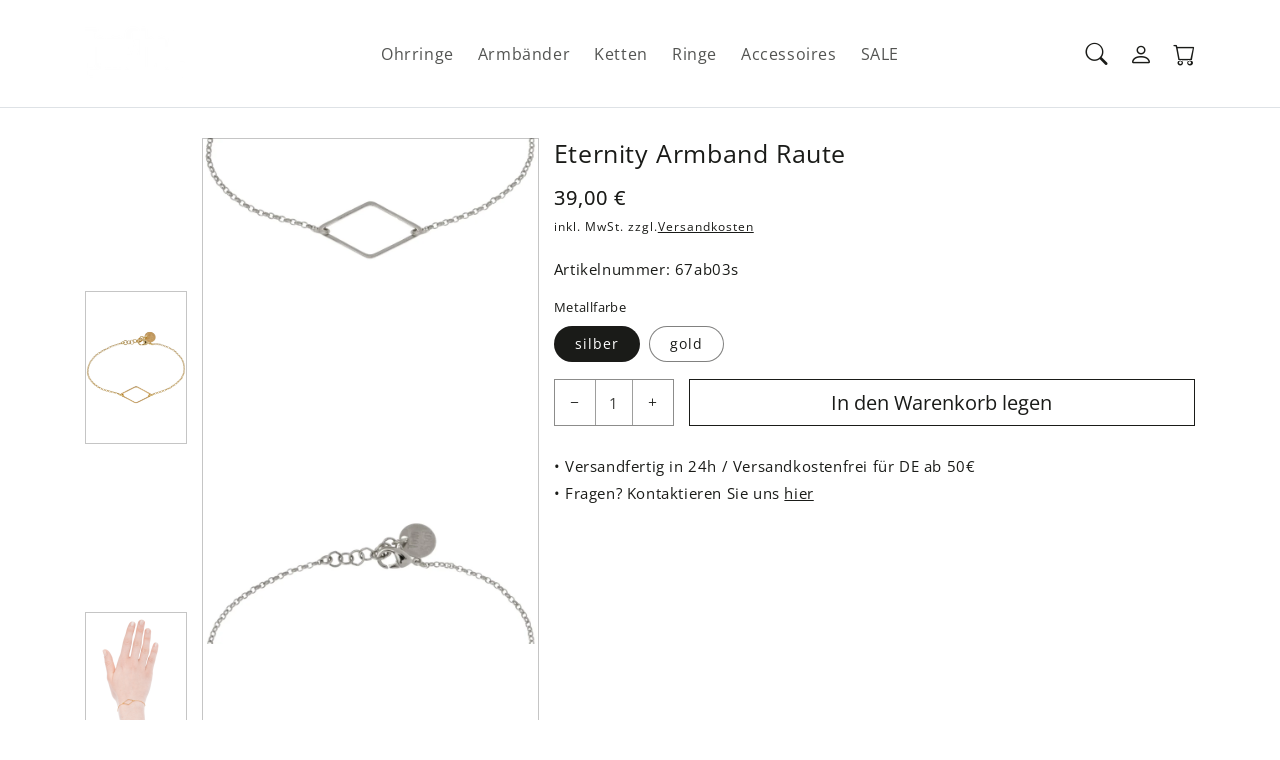

--- FILE ---
content_type: text/html; charset=utf-8
request_url: https://tomshot.com/products/eternity-armband-raute
body_size: 49523
content:
<!doctype html>
<html class="no-js" lang="de">
  <head>
    <meta charset="utf-8">
    <meta http-equiv="X-UA-Compatible" content="IE=edge">
    <meta name="viewport" content="width=device-width,initial-scale=1">
    <meta name="theme-color" content="">
    <link rel="canonical" href="https://tomshot.com/products/eternity-armband-raute">
    <link rel="preconnect" href="https://cdn.shopify.com" crossorigin><link rel="icon" type="image/png" href="//tomshot.com/cdn/shop/files/favicon_5e0ff653-0f3a-49f7-a0f5-f7277dafbdca_32x32.png?v=1694789588"><link rel="preconnect" href="https://fonts.shopifycdn.com" crossorigin><title>Eternity Armband Raute</title>
    
      <meta name="description" content="Das Armband ist 17 cm lang mit einer Verlängerungsmöglichkeit von 2 cm. Es wird mit einem Karabiner verschlossen. Auf Anfrage fertigen wir das Modell auch in gerne in deiner Wunschlänge an. Du kannst du gewünschte Länge innerhalb des Bestellvorgangs im Warenkorb unter  &quot;Spezielle Bestellanweisung&quot; angeben.   Allgemein ">
    
    

<meta property="og:site_name" content="TomShot">
<meta property="og:url" content="https://tomshot.com/products/eternity-armband-raute">
<meta property="og:title" content="Eternity Armband Raute">
<meta property="og:type" content="product">
<meta property="og:description" content="Das Armband ist 17 cm lang mit einer Verlängerungsmöglichkeit von 2 cm. Es wird mit einem Karabiner verschlossen. Auf Anfrage fertigen wir das Modell auch in gerne in deiner Wunschlänge an. Du kannst du gewünschte Länge innerhalb des Bestellvorgangs im Warenkorb unter  &quot;Spezielle Bestellanweisung&quot; angeben.   Allgemein "><meta property="og:image" content="http://tomshot.com/cdn/shop/products/67ab03g_f1.jpg?v=1633349966">
  <meta property="og:image:secure_url" content="https://tomshot.com/cdn/shop/products/67ab03g_f1.jpg?v=1633349966">
  <meta property="og:image:width" content="1600">
  <meta property="og:image:height" content="2400"><meta property="og:price:amount" content="39,00">
  <meta property="og:price:currency" content="EUR"><meta name="twitter:card" content="summary_large_image">
<meta name="twitter:title" content="Eternity Armband Raute">
<meta name="twitter:description" content="Das Armband ist 17 cm lang mit einer Verlängerungsmöglichkeit von 2 cm. Es wird mit einem Karabiner verschlossen. Auf Anfrage fertigen wir das Modell auch in gerne in deiner Wunschlänge an. Du kannst du gewünschte Länge innerhalb des Bestellvorgangs im Warenkorb unter  &quot;Spezielle Bestellanweisung&quot; angeben.   Allgemein ">

    <script src="//tomshot.com/cdn/shop/t/2/assets/theme.js?v=152582055665973257991637145902" defer="defer"></script>
    <script src="//tomshot.com/cdn/shop/t/2/assets/bootstrap.js?v=92847866011298547201633439009" defer="defer"></script>
    <script src="//tomshot.com/cdn/shop/t/2/assets/popper.js?v=122229482087271849791633439034" defer="defer"></script>
    <script>window.performance && window.performance.mark && window.performance.mark('shopify.content_for_header.start');</script><meta name="facebook-domain-verification" content="vkmadred25po7wisci5ciospzrk8v1">
<meta name="facebook-domain-verification" content="v4xffzmk688nh1u6bkxh6tis8auyam">
<meta name="google-site-verification" content="124IGOrq_sKCKSES37OSGLnMd0V3Jy8odS74zl4akOo">
<meta id="shopify-digital-wallet" name="shopify-digital-wallet" content="/59303821468/digital_wallets/dialog">
<meta name="shopify-checkout-api-token" content="61d248c66972f1e7a6665b266409a1bd">
<meta id="in-context-paypal-metadata" data-shop-id="59303821468" data-venmo-supported="false" data-environment="production" data-locale="de_DE" data-paypal-v4="true" data-currency="EUR">
<link rel="alternate" type="application/json+oembed" href="https://tomshot.com/products/eternity-armband-raute.oembed">
<script async="async" src="/checkouts/internal/preloads.js?locale=de-DE"></script>
<link rel="preconnect" href="https://shop.app" crossorigin="anonymous">
<script async="async" src="https://shop.app/checkouts/internal/preloads.js?locale=de-DE&shop_id=59303821468" crossorigin="anonymous"></script>
<script id="apple-pay-shop-capabilities" type="application/json">{"shopId":59303821468,"countryCode":"DE","currencyCode":"EUR","merchantCapabilities":["supports3DS"],"merchantId":"gid:\/\/shopify\/Shop\/59303821468","merchantName":"TomShot","requiredBillingContactFields":["postalAddress","email"],"requiredShippingContactFields":["postalAddress","email"],"shippingType":"shipping","supportedNetworks":["visa","maestro","masterCard","amex"],"total":{"type":"pending","label":"TomShot","amount":"1.00"},"shopifyPaymentsEnabled":true,"supportsSubscriptions":true}</script>
<script id="shopify-features" type="application/json">{"accessToken":"61d248c66972f1e7a6665b266409a1bd","betas":["rich-media-storefront-analytics"],"domain":"tomshot.com","predictiveSearch":true,"shopId":59303821468,"locale":"de"}</script>
<script>var Shopify = Shopify || {};
Shopify.shop = "tomshot-2021.myshopify.com";
Shopify.locale = "de";
Shopify.currency = {"active":"EUR","rate":"1.0"};
Shopify.country = "DE";
Shopify.theme = {"name":"4TFM Creme","id":126772805788,"schema_name":"Cream","schema_version":"1.0.0","theme_store_id":null,"role":"main"};
Shopify.theme.handle = "null";
Shopify.theme.style = {"id":null,"handle":null};
Shopify.cdnHost = "tomshot.com/cdn";
Shopify.routes = Shopify.routes || {};
Shopify.routes.root = "/";</script>
<script type="module">!function(o){(o.Shopify=o.Shopify||{}).modules=!0}(window);</script>
<script>!function(o){function n(){var o=[];function n(){o.push(Array.prototype.slice.apply(arguments))}return n.q=o,n}var t=o.Shopify=o.Shopify||{};t.loadFeatures=n(),t.autoloadFeatures=n()}(window);</script>
<script>
  window.ShopifyPay = window.ShopifyPay || {};
  window.ShopifyPay.apiHost = "shop.app\/pay";
  window.ShopifyPay.redirectState = null;
</script>
<script id="shop-js-analytics" type="application/json">{"pageType":"product"}</script>
<script defer="defer" async type="module" src="//tomshot.com/cdn/shopifycloud/shop-js/modules/v2/client.init-shop-cart-sync_D96QZrIF.de.esm.js"></script>
<script defer="defer" async type="module" src="//tomshot.com/cdn/shopifycloud/shop-js/modules/v2/chunk.common_SV6uigsF.esm.js"></script>
<script type="module">
  await import("//tomshot.com/cdn/shopifycloud/shop-js/modules/v2/client.init-shop-cart-sync_D96QZrIF.de.esm.js");
await import("//tomshot.com/cdn/shopifycloud/shop-js/modules/v2/chunk.common_SV6uigsF.esm.js");

  window.Shopify.SignInWithShop?.initShopCartSync?.({"fedCMEnabled":true,"windoidEnabled":true});

</script>
<script>
  window.Shopify = window.Shopify || {};
  if (!window.Shopify.featureAssets) window.Shopify.featureAssets = {};
  window.Shopify.featureAssets['shop-js'] = {"shop-cart-sync":["modules/v2/client.shop-cart-sync_D9v5EJ5H.de.esm.js","modules/v2/chunk.common_SV6uigsF.esm.js"],"init-fed-cm":["modules/v2/client.init-fed-cm_DlbV7VrN.de.esm.js","modules/v2/chunk.common_SV6uigsF.esm.js"],"shop-button":["modules/v2/client.shop-button_7yN-YEo8.de.esm.js","modules/v2/chunk.common_SV6uigsF.esm.js"],"shop-cash-offers":["modules/v2/client.shop-cash-offers_CZ39C1VE.de.esm.js","modules/v2/chunk.common_SV6uigsF.esm.js","modules/v2/chunk.modal_CqlMJe-n.esm.js"],"init-windoid":["modules/v2/client.init-windoid_CPAVU_59.de.esm.js","modules/v2/chunk.common_SV6uigsF.esm.js"],"init-shop-email-lookup-coordinator":["modules/v2/client.init-shop-email-lookup-coordinator_BE78sutm.de.esm.js","modules/v2/chunk.common_SV6uigsF.esm.js"],"shop-toast-manager":["modules/v2/client.shop-toast-manager_Dc8Kqo2D.de.esm.js","modules/v2/chunk.common_SV6uigsF.esm.js"],"shop-login-button":["modules/v2/client.shop-login-button_CdH6DD4B.de.esm.js","modules/v2/chunk.common_SV6uigsF.esm.js","modules/v2/chunk.modal_CqlMJe-n.esm.js"],"avatar":["modules/v2/client.avatar_BTnouDA3.de.esm.js"],"pay-button":["modules/v2/client.pay-button_BaMaWndh.de.esm.js","modules/v2/chunk.common_SV6uigsF.esm.js"],"init-shop-cart-sync":["modules/v2/client.init-shop-cart-sync_D96QZrIF.de.esm.js","modules/v2/chunk.common_SV6uigsF.esm.js"],"init-customer-accounts":["modules/v2/client.init-customer-accounts_DPOSv1Vm.de.esm.js","modules/v2/client.shop-login-button_CdH6DD4B.de.esm.js","modules/v2/chunk.common_SV6uigsF.esm.js","modules/v2/chunk.modal_CqlMJe-n.esm.js"],"init-shop-for-new-customer-accounts":["modules/v2/client.init-shop-for-new-customer-accounts_CQXgmjbo.de.esm.js","modules/v2/client.shop-login-button_CdH6DD4B.de.esm.js","modules/v2/chunk.common_SV6uigsF.esm.js","modules/v2/chunk.modal_CqlMJe-n.esm.js"],"init-customer-accounts-sign-up":["modules/v2/client.init-customer-accounts-sign-up_BxD8dlgd.de.esm.js","modules/v2/client.shop-login-button_CdH6DD4B.de.esm.js","modules/v2/chunk.common_SV6uigsF.esm.js","modules/v2/chunk.modal_CqlMJe-n.esm.js"],"checkout-modal":["modules/v2/client.checkout-modal_CKh-sfKU.de.esm.js","modules/v2/chunk.common_SV6uigsF.esm.js","modules/v2/chunk.modal_CqlMJe-n.esm.js"],"shop-follow-button":["modules/v2/client.shop-follow-button_CTvrvDxo.de.esm.js","modules/v2/chunk.common_SV6uigsF.esm.js","modules/v2/chunk.modal_CqlMJe-n.esm.js"],"lead-capture":["modules/v2/client.lead-capture_CuieyBjh.de.esm.js","modules/v2/chunk.common_SV6uigsF.esm.js","modules/v2/chunk.modal_CqlMJe-n.esm.js"],"shop-login":["modules/v2/client.shop-login_D_5Nijtq.de.esm.js","modules/v2/chunk.common_SV6uigsF.esm.js","modules/v2/chunk.modal_CqlMJe-n.esm.js"],"payment-terms":["modules/v2/client.payment-terms_B0kyqrWX.de.esm.js","modules/v2/chunk.common_SV6uigsF.esm.js","modules/v2/chunk.modal_CqlMJe-n.esm.js"]};
</script>
<script>(function() {
  var isLoaded = false;
  function asyncLoad() {
    if (isLoaded) return;
    isLoaded = true;
    var urls = ["https:\/\/chimpstatic.com\/mcjs-connected\/js\/users\/8e0c6fcb3214132b8856aa318\/8f7d1b8c4d190f19e4554bfe2.js?shop=tomshot-2021.myshopify.com"];
    for (var i = 0; i < urls.length; i++) {
      var s = document.createElement('script');
      s.type = 'text/javascript';
      s.async = true;
      s.src = urls[i];
      var x = document.getElementsByTagName('script')[0];
      x.parentNode.insertBefore(s, x);
    }
  };
  if(window.attachEvent) {
    window.attachEvent('onload', asyncLoad);
  } else {
    window.addEventListener('load', asyncLoad, false);
  }
})();</script>
<script id="__st">var __st={"a":59303821468,"offset":3600,"reqid":"f1ad4984-fd13-4236-87e4-07c5e6a4287c-1768352262","pageurl":"tomshot.com\/products\/eternity-armband-raute","u":"f053a7d24026","p":"product","rtyp":"product","rid":7076973084828};</script>
<script>window.ShopifyPaypalV4VisibilityTracking = true;</script>
<script id="captcha-bootstrap">!function(){'use strict';const t='contact',e='account',n='new_comment',o=[[t,t],['blogs',n],['comments',n],[t,'customer']],c=[[e,'customer_login'],[e,'guest_login'],[e,'recover_customer_password'],[e,'create_customer']],r=t=>t.map((([t,e])=>`form[action*='/${t}']:not([data-nocaptcha='true']) input[name='form_type'][value='${e}']`)).join(','),a=t=>()=>t?[...document.querySelectorAll(t)].map((t=>t.form)):[];function s(){const t=[...o],e=r(t);return a(e)}const i='password',u='form_key',d=['recaptcha-v3-token','g-recaptcha-response','h-captcha-response',i],f=()=>{try{return window.sessionStorage}catch{return}},m='__shopify_v',_=t=>t.elements[u];function p(t,e,n=!1){try{const o=window.sessionStorage,c=JSON.parse(o.getItem(e)),{data:r}=function(t){const{data:e,action:n}=t;return t[m]||n?{data:e,action:n}:{data:t,action:n}}(c);for(const[e,n]of Object.entries(r))t.elements[e]&&(t.elements[e].value=n);n&&o.removeItem(e)}catch(o){console.error('form repopulation failed',{error:o})}}const l='form_type',E='cptcha';function T(t){t.dataset[E]=!0}const w=window,h=w.document,L='Shopify',v='ce_forms',y='captcha';let A=!1;((t,e)=>{const n=(g='f06e6c50-85a8-45c8-87d0-21a2b65856fe',I='https://cdn.shopify.com/shopifycloud/storefront-forms-hcaptcha/ce_storefront_forms_captcha_hcaptcha.v1.5.2.iife.js',D={infoText:'Durch hCaptcha geschützt',privacyText:'Datenschutz',termsText:'Allgemeine Geschäftsbedingungen'},(t,e,n)=>{const o=w[L][v],c=o.bindForm;if(c)return c(t,g,e,D).then(n);var r;o.q.push([[t,g,e,D],n]),r=I,A||(h.body.append(Object.assign(h.createElement('script'),{id:'captcha-provider',async:!0,src:r})),A=!0)});var g,I,D;w[L]=w[L]||{},w[L][v]=w[L][v]||{},w[L][v].q=[],w[L][y]=w[L][y]||{},w[L][y].protect=function(t,e){n(t,void 0,e),T(t)},Object.freeze(w[L][y]),function(t,e,n,w,h,L){const[v,y,A,g]=function(t,e,n){const i=e?o:[],u=t?c:[],d=[...i,...u],f=r(d),m=r(i),_=r(d.filter((([t,e])=>n.includes(e))));return[a(f),a(m),a(_),s()]}(w,h,L),I=t=>{const e=t.target;return e instanceof HTMLFormElement?e:e&&e.form},D=t=>v().includes(t);t.addEventListener('submit',(t=>{const e=I(t);if(!e)return;const n=D(e)&&!e.dataset.hcaptchaBound&&!e.dataset.recaptchaBound,o=_(e),c=g().includes(e)&&(!o||!o.value);(n||c)&&t.preventDefault(),c&&!n&&(function(t){try{if(!f())return;!function(t){const e=f();if(!e)return;const n=_(t);if(!n)return;const o=n.value;o&&e.removeItem(o)}(t);const e=Array.from(Array(32),(()=>Math.random().toString(36)[2])).join('');!function(t,e){_(t)||t.append(Object.assign(document.createElement('input'),{type:'hidden',name:u})),t.elements[u].value=e}(t,e),function(t,e){const n=f();if(!n)return;const o=[...t.querySelectorAll(`input[type='${i}']`)].map((({name:t})=>t)),c=[...d,...o],r={};for(const[a,s]of new FormData(t).entries())c.includes(a)||(r[a]=s);n.setItem(e,JSON.stringify({[m]:1,action:t.action,data:r}))}(t,e)}catch(e){console.error('failed to persist form',e)}}(e),e.submit())}));const S=(t,e)=>{t&&!t.dataset[E]&&(n(t,e.some((e=>e===t))),T(t))};for(const o of['focusin','change'])t.addEventListener(o,(t=>{const e=I(t);D(e)&&S(e,y())}));const B=e.get('form_key'),M=e.get(l),P=B&&M;t.addEventListener('DOMContentLoaded',(()=>{const t=y();if(P)for(const e of t)e.elements[l].value===M&&p(e,B);[...new Set([...A(),...v().filter((t=>'true'===t.dataset.shopifyCaptcha))])].forEach((e=>S(e,t)))}))}(h,new URLSearchParams(w.location.search),n,t,e,['guest_login'])})(!0,!0)}();</script>
<script integrity="sha256-4kQ18oKyAcykRKYeNunJcIwy7WH5gtpwJnB7kiuLZ1E=" data-source-attribution="shopify.loadfeatures" defer="defer" src="//tomshot.com/cdn/shopifycloud/storefront/assets/storefront/load_feature-a0a9edcb.js" crossorigin="anonymous"></script>
<script crossorigin="anonymous" defer="defer" src="//tomshot.com/cdn/shopifycloud/storefront/assets/shopify_pay/storefront-65b4c6d7.js?v=20250812"></script>
<script data-source-attribution="shopify.dynamic_checkout.dynamic.init">var Shopify=Shopify||{};Shopify.PaymentButton=Shopify.PaymentButton||{isStorefrontPortableWallets:!0,init:function(){window.Shopify.PaymentButton.init=function(){};var t=document.createElement("script");t.src="https://tomshot.com/cdn/shopifycloud/portable-wallets/latest/portable-wallets.de.js",t.type="module",document.head.appendChild(t)}};
</script>
<script data-source-attribution="shopify.dynamic_checkout.buyer_consent">
  function portableWalletsHideBuyerConsent(e){var t=document.getElementById("shopify-buyer-consent"),n=document.getElementById("shopify-subscription-policy-button");t&&n&&(t.classList.add("hidden"),t.setAttribute("aria-hidden","true"),n.removeEventListener("click",e))}function portableWalletsShowBuyerConsent(e){var t=document.getElementById("shopify-buyer-consent"),n=document.getElementById("shopify-subscription-policy-button");t&&n&&(t.classList.remove("hidden"),t.removeAttribute("aria-hidden"),n.addEventListener("click",e))}window.Shopify?.PaymentButton&&(window.Shopify.PaymentButton.hideBuyerConsent=portableWalletsHideBuyerConsent,window.Shopify.PaymentButton.showBuyerConsent=portableWalletsShowBuyerConsent);
</script>
<script data-source-attribution="shopify.dynamic_checkout.cart.bootstrap">document.addEventListener("DOMContentLoaded",(function(){function t(){return document.querySelector("shopify-accelerated-checkout-cart, shopify-accelerated-checkout")}if(t())Shopify.PaymentButton.init();else{new MutationObserver((function(e,n){t()&&(Shopify.PaymentButton.init(),n.disconnect())})).observe(document.body,{childList:!0,subtree:!0})}}));
</script>
<link id="shopify-accelerated-checkout-styles" rel="stylesheet" media="screen" href="https://tomshot.com/cdn/shopifycloud/portable-wallets/latest/accelerated-checkout-backwards-compat.css" crossorigin="anonymous">
<style id="shopify-accelerated-checkout-cart">
        #shopify-buyer-consent {
  margin-top: 1em;
  display: inline-block;
  width: 100%;
}

#shopify-buyer-consent.hidden {
  display: none;
}

#shopify-subscription-policy-button {
  background: none;
  border: none;
  padding: 0;
  text-decoration: underline;
  font-size: inherit;
  cursor: pointer;
}

#shopify-subscription-policy-button::before {
  box-shadow: none;
}

      </style>
<script id="sections-script" data-sections="main-product,product-recommendations,header" defer="defer" src="//tomshot.com/cdn/shop/t/2/compiled_assets/scripts.js?2639"></script>
<script>window.performance && window.performance.mark && window.performance.mark('shopify.content_for_header.end');</script>

    <style data-shopify>
      @font-face {
  font-family: "Open Sans";
  font-weight: 400;
  font-style: normal;
  font-display: swap;
  src: url("//tomshot.com/cdn/fonts/open_sans/opensans_n4.c32e4d4eca5273f6d4ee95ddf54b5bbb75fc9b61.woff2") format("woff2"),
       url("//tomshot.com/cdn/fonts/open_sans/opensans_n4.5f3406f8d94162b37bfa232b486ac93ee892406d.woff") format("woff");
}

      @font-face {
  font-family: "Open Sans";
  font-weight: 700;
  font-style: normal;
  font-display: swap;
  src: url("//tomshot.com/cdn/fonts/open_sans/opensans_n7.a9393be1574ea8606c68f4441806b2711d0d13e4.woff2") format("woff2"),
       url("//tomshot.com/cdn/fonts/open_sans/opensans_n7.7b8af34a6ebf52beb1a4c1d8c73ad6910ec2e553.woff") format("woff");
}

      @font-face {
  font-family: "Open Sans";
  font-weight: 400;
  font-style: italic;
  font-display: swap;
  src: url("//tomshot.com/cdn/fonts/open_sans/opensans_i4.6f1d45f7a46916cc95c694aab32ecbf7509cbf33.woff2") format("woff2"),
       url("//tomshot.com/cdn/fonts/open_sans/opensans_i4.4efaa52d5a57aa9a57c1556cc2b7465d18839daa.woff") format("woff");
}

      @font-face {
  font-family: "Open Sans";
  font-weight: 700;
  font-style: italic;
  font-display: swap;
  src: url("//tomshot.com/cdn/fonts/open_sans/opensans_i7.916ced2e2ce15f7fcd95d196601a15e7b89ee9a4.woff2") format("woff2"),
       url("//tomshot.com/cdn/fonts/open_sans/opensans_i7.99a9cff8c86ea65461de497ade3d515a98f8b32a.woff") format("woff");
}

      @font-face {
  font-family: "Open Sans";
  font-weight: 400;
  font-style: normal;
  font-display: swap;
  src: url("//tomshot.com/cdn/fonts/open_sans/opensans_n4.c32e4d4eca5273f6d4ee95ddf54b5bbb75fc9b61.woff2") format("woff2"),
       url("//tomshot.com/cdn/fonts/open_sans/opensans_n4.5f3406f8d94162b37bfa232b486ac93ee892406d.woff") format("woff");
}

      :root {
        --font-body-family: "Open Sans", sans-serif;
        --font-body-style: normal;
        --font-body-weight: 400;
        --font-heading-family: "Open Sans", sans-serif;
        --font-heading-style: normal;
        --font-heading-weight: 400;
        --color-base-text: 26, 27, 24;
        --color-base-background-1: 255, 255, 255;
        --color-base-background-2: 253, 96, 253;
        --color-base-solid-button-labels: 253, 96, 253;
        --color-base-outline-button-labels: , , ;
        --color-base-accent-1: 26, 27, 24;
        --color-base-accent-2: 246, 246, 246;
        --payment-terms-background-color: #ffffff;
      }
      *,
      *::before,
      *::after {
        box-sizing: inherit;
      }
      html {
        box-sizing: border-box;
        font-size: 62.5%;
        height: 100%;
      }
    </style>
    <link href="//tomshot.com/cdn/shop/t/2/assets/theme.css?v=29827850148186026601635322973" rel="stylesheet" type="text/css" media="all" />
    
    <link href="//tomshot.com/cdn/shop/t/2/assets/bootstrap.css?v=47665962215661362201737498451" rel="stylesheet" type="text/css" media="all" />
<link rel="preload" as="font" href="//tomshot.com/cdn/fonts/open_sans/opensans_n4.c32e4d4eca5273f6d4ee95ddf54b5bbb75fc9b61.woff2" type="font/woff2" crossorigin><link rel="preload" as="font" href="//tomshot.com/cdn/fonts/open_sans/opensans_n4.c32e4d4eca5273f6d4ee95ddf54b5bbb75fc9b61.woff2" type="font/woff2" crossorigin><script>document.documentElement.className = document.documentElement.className.replace('no-js', 'js');</script>
  <script>window.is_hulkpo_installed=true</script><!-- BEGIN app block: shopify://apps/complianz-gdpr-cookie-consent/blocks/bc-block/e49729f0-d37d-4e24-ac65-e0e2f472ac27 -->

    
    
    
<link id='complianz-css' rel="stylesheet" href=https://cdn.shopify.com/extensions/019a2fb2-ee57-75e6-ac86-acfd14822c1d/gdpr-legal-cookie-74/assets/complainz.css media="print" onload="this.media='all'">
    <style>
        #Compliance-iframe.Compliance-iframe-branded > div.purposes-header,
        #Compliance-iframe.Compliance-iframe-branded > div.cmplc-cmp-header,
        #purposes-container > div.purposes-header,
        #Compliance-cs-banner .Compliance-cs-brand {
            background-color: #FFFFFF !important;
            color: #0A0A0A!important;
        }
        #Compliance-iframe.Compliance-iframe-branded .purposes-header .cmplc-btn-cp ,
        #Compliance-iframe.Compliance-iframe-branded .purposes-header .cmplc-btn-cp:hover,
        #Compliance-iframe.Compliance-iframe-branded .purposes-header .cmplc-btn-back:hover  {
            background-color: #ffffff !important;
            opacity: 1 !important;
        }
        #Compliance-cs-banner .cmplc-toggle .cmplc-toggle-label {
            color: #FFFFFF!important;
        }
        #Compliance-iframe.Compliance-iframe-branded .purposes-header .cmplc-btn-cp:hover,
        #Compliance-iframe.Compliance-iframe-branded .purposes-header .cmplc-btn-back:hover {
            background-color: #0A0A0A!important;
            color: #FFFFFF!important;
        }
        #Compliance-cs-banner #Compliance-cs-title {
            font-size: 14px !important;
        }
        #Compliance-cs-banner .Compliance-cs-content,
        #Compliance-cs-title,
        .cmplc-toggle-checkbox.granular-control-checkbox span {
            background-color: #FFFFFF !important;
            color: #0A0A0A !important;
            font-size: 14px !important;
        }
        #Compliance-cs-banner .Compliance-cs-close-btn {
            font-size: 14px !important;
            background-color: #FFFFFF !important;
        }
        #Compliance-cs-banner .Compliance-cs-opt-group {
            color: #FFFFFF !important;
        }
        #Compliance-cs-banner .Compliance-cs-opt-group button,
        .Compliance-alert button.Compliance-button-cancel {
            background-color: #007BBC!important;
            color: #FFFFFF!important;
        }
        #Compliance-cs-banner .Compliance-cs-opt-group button.Compliance-cs-accept-btn,
        #Compliance-cs-banner .Compliance-cs-opt-group button.Compliance-cs-btn-primary,
        .Compliance-alert button.Compliance-button-confirm {
            background-color: #007BBC !important;
            color: #FFFFFF !important;
        }
        #Compliance-cs-banner .Compliance-cs-opt-group button.Compliance-cs-reject-btn {
            background-color: #007BBC!important;
            color: #FFFFFF!important;
        }

        #Compliance-cs-banner .Compliance-banner-content button {
            cursor: pointer !important;
            color: currentColor !important;
            text-decoration: underline !important;
            border: none !important;
            background-color: transparent !important;
            font-size: 100% !important;
            padding: 0 !important;
        }

        #Compliance-cs-banner .Compliance-cs-opt-group button {
            border-radius: 4px !important;
            padding-block: 10px !important;
        }
        @media (min-width: 640px) {
            #Compliance-cs-banner.Compliance-cs-default-floating:not(.Compliance-cs-top):not(.Compliance-cs-center) .Compliance-cs-container, #Compliance-cs-banner.Compliance-cs-default-floating:not(.Compliance-cs-bottom):not(.Compliance-cs-center) .Compliance-cs-container, #Compliance-cs-banner.Compliance-cs-default-floating.Compliance-cs-center:not(.Compliance-cs-top):not(.Compliance-cs-bottom) .Compliance-cs-container {
                width: 560px !important;
            }
            #Compliance-cs-banner.Compliance-cs-default-floating:not(.Compliance-cs-top):not(.Compliance-cs-center) .Compliance-cs-opt-group, #Compliance-cs-banner.Compliance-cs-default-floating:not(.Compliance-cs-bottom):not(.Compliance-cs-center) .Compliance-cs-opt-group, #Compliance-cs-banner.Compliance-cs-default-floating.Compliance-cs-center:not(.Compliance-cs-top):not(.Compliance-cs-bottom) .Compliance-cs-opt-group {
                flex-direction: row !important;
            }
            #Compliance-cs-banner .Compliance-cs-opt-group button:not(:last-of-type),
            #Compliance-cs-banner .Compliance-cs-opt-group button {
                margin-right: 4px !important;
            }
            #Compliance-cs-banner .Compliance-cs-container .Compliance-cs-brand {
                position: absolute !important;
                inset-block-start: 6px;
            }
        }
        #Compliance-cs-banner.Compliance-cs-default-floating:not(.Compliance-cs-top):not(.Compliance-cs-center) .Compliance-cs-opt-group > div, #Compliance-cs-banner.Compliance-cs-default-floating:not(.Compliance-cs-bottom):not(.Compliance-cs-center) .Compliance-cs-opt-group > div, #Compliance-cs-banner.Compliance-cs-default-floating.Compliance-cs-center:not(.Compliance-cs-top):not(.Compliance-cs-bottom) .Compliance-cs-opt-group > div {
            flex-direction: row-reverse;
            width: 100% !important;
        }

        .Compliance-cs-brand-badge-outer, .Compliance-cs-brand-badge, #Compliance-cs-banner.Compliance-cs-default-floating.Compliance-cs-bottom .Compliance-cs-brand-badge-outer,
        #Compliance-cs-banner.Compliance-cs-default.Compliance-cs-bottom .Compliance-cs-brand-badge-outer,
        #Compliance-cs-banner.Compliance-cs-default:not(.Compliance-cs-left) .Compliance-cs-brand-badge-outer,
        #Compliance-cs-banner.Compliance-cs-default-floating:not(.Compliance-cs-left) .Compliance-cs-brand-badge-outer {
            display: none !important
        }

        #Compliance-cs-banner:not(.Compliance-cs-top):not(.Compliance-cs-bottom) .Compliance-cs-container.Compliance-cs-themed {
            flex-direction: row !important;
        }

        #Compliance-cs-banner #Compliance-cs-title,
        #Compliance-cs-banner #Compliance-cs-custom-title {
            justify-self: center !important;
            font-size: 14px !important;
            font-family: -apple-system,sans-serif !important;
            margin-inline: auto !important;
            width: 55% !important;
            text-align: center;
            font-weight: 600;
            visibility: unset;
        }

        @media (max-width: 640px) {
            #Compliance-cs-banner #Compliance-cs-title,
            #Compliance-cs-banner #Compliance-cs-custom-title {
                display: block;
            }
        }

        #Compliance-cs-banner .Compliance-cs-brand img {
            max-width: 110px !important;
            min-height: 32px !important;
        }
        #Compliance-cs-banner .Compliance-cs-container .Compliance-cs-brand {
            background: none !important;
            padding: 0px !important;
            margin-block-start:10px !important;
            margin-inline-start:16px !important;
        }

        #Compliance-cs-banner .Compliance-cs-opt-group button {
            padding-inline: 4px !important;
        }

    </style>
    
    
    
    

    <script type="text/javascript">
        function loadScript(src) {
            return new Promise((resolve, reject) => {
                const s = document.createElement("script");
                s.src = src;
                s.charset = "UTF-8";
                s.onload = resolve;
                s.onerror = reject;
                document.head.appendChild(s);
            });
        }

        function filterGoogleConsentModeURLs(domainsArray) {
            const googleConsentModeComplianzURls = [
                // 197, # Google Tag Manager:
                {"domain":"s.www.googletagmanager.com", "path":""},
                {"domain":"www.tagmanager.google.com", "path":""},
                {"domain":"www.googletagmanager.com", "path":""},
                {"domain":"googletagmanager.com", "path":""},
                {"domain":"tagassistant.google.com", "path":""},
                {"domain":"tagmanager.google.com", "path":""},

                // 2110, # Google Analytics 4:
                {"domain":"www.analytics.google.com", "path":""},
                {"domain":"www.google-analytics.com", "path":""},
                {"domain":"ssl.google-analytics.com", "path":""},
                {"domain":"google-analytics.com", "path":""},
                {"domain":"analytics.google.com", "path":""},
                {"domain":"region1.google-analytics.com", "path":""},
                {"domain":"region1.analytics.google.com", "path":""},
                {"domain":"*.google-analytics.com", "path":""},
                {"domain":"www.googletagmanager.com", "path":"/gtag/js?id=G"},
                {"domain":"googletagmanager.com", "path":"/gtag/js?id=UA"},
                {"domain":"www.googletagmanager.com", "path":"/gtag/js?id=UA"},
                {"domain":"googletagmanager.com", "path":"/gtag/js?id=G"},

                // 177, # Google Ads conversion tracking:
                {"domain":"googlesyndication.com", "path":""},
                {"domain":"media.admob.com", "path":""},
                {"domain":"gmodules.com", "path":""},
                {"domain":"ad.ytsa.net", "path":""},
                {"domain":"dartmotif.net", "path":""},
                {"domain":"dmtry.com", "path":""},
                {"domain":"go.channelintelligence.com", "path":""},
                {"domain":"googleusercontent.com", "path":""},
                {"domain":"googlevideo.com", "path":""},
                {"domain":"gvt1.com", "path":""},
                {"domain":"links.channelintelligence.com", "path":""},
                {"domain":"obrasilinteirojoga.com.br", "path":""},
                {"domain":"pcdn.tcgmsrv.net", "path":""},
                {"domain":"rdr.tag.channelintelligence.com", "path":""},
                {"domain":"static.googleadsserving.cn", "path":""},
                {"domain":"studioapi.doubleclick.com", "path":""},
                {"domain":"teracent.net", "path":""},
                {"domain":"ttwbs.channelintelligence.com", "path":""},
                {"domain":"wtb.channelintelligence.com", "path":""},
                {"domain":"youknowbest.com", "path":""},
                {"domain":"doubleclick.net", "path":""},
                {"domain":"redirector.gvt1.com", "path":""},

                //116, # Google Ads Remarketing
                {"domain":"googlesyndication.com", "path":""},
                {"domain":"media.admob.com", "path":""},
                {"domain":"gmodules.com", "path":""},
                {"domain":"ad.ytsa.net", "path":""},
                {"domain":"dartmotif.net", "path":""},
                {"domain":"dmtry.com", "path":""},
                {"domain":"go.channelintelligence.com", "path":""},
                {"domain":"googleusercontent.com", "path":""},
                {"domain":"googlevideo.com", "path":""},
                {"domain":"gvt1.com", "path":""},
                {"domain":"links.channelintelligence.com", "path":""},
                {"domain":"obrasilinteirojoga.com.br", "path":""},
                {"domain":"pcdn.tcgmsrv.net", "path":""},
                {"domain":"rdr.tag.channelintelligence.com", "path":""},
                {"domain":"static.googleadsserving.cn", "path":""},
                {"domain":"studioapi.doubleclick.com", "path":""},
                {"domain":"teracent.net", "path":""},
                {"domain":"ttwbs.channelintelligence.com", "path":""},
                {"domain":"wtb.channelintelligence.com", "path":""},
                {"domain":"youknowbest.com", "path":""},
                {"domain":"doubleclick.net", "path":""},
                {"domain":"redirector.gvt1.com", "path":""}
            ];

            if (!Array.isArray(domainsArray)) { 
                return [];
            }

            const blockedPairs = new Map();
            for (const rule of googleConsentModeComplianzURls) {
                if (!blockedPairs.has(rule.domain)) {
                    blockedPairs.set(rule.domain, new Set());
                }
                blockedPairs.get(rule.domain).add(rule.path);
            }

            return domainsArray.filter(item => {
                const paths = blockedPairs.get(item.d);
                return !(paths && paths.has(item.p));
            });
        }

        function setupAutoblockingByDomain() {
            // autoblocking by domain
            const autoblockByDomainArray = [];
            const prefixID = '10000' // to not get mixed with real metis ids
            let cmpBlockerDomains = []
            let cmpCmplcVendorsPurposes = {}
            let counter = 1
            for (const object of autoblockByDomainArray) {
                cmpBlockerDomains.push({
                    d: object.d,
                    p: object.path,
                    v: prefixID + counter,
                });
                counter++;
            }
            
            counter = 1
            for (const object of autoblockByDomainArray) {
                cmpCmplcVendorsPurposes[prefixID + counter] = object?.p ?? '1';
                counter++;
            }

            Object.defineProperty(window, "cmp_cmplc_vendors_purposes", {
                get() {
                    return cmpCmplcVendorsPurposes;
                },
                set(value) {
                    cmpCmplcVendorsPurposes = { ...cmpCmplcVendorsPurposes, ...value };
                }
            });
            const basicGmc = true;


            Object.defineProperty(window, "cmp_importblockerdomains", {
                get() {
                    if (basicGmc) {
                        return filterGoogleConsentModeURLs(cmpBlockerDomains);
                    }
                    return cmpBlockerDomains;
                },
                set(value) {
                    cmpBlockerDomains = [ ...cmpBlockerDomains, ...value ];
                }
            });
        }

        function enforceRejectionRecovery() {
            const base = (window._cmplc = window._cmplc || {});
            const featuresHolder = {};

            function lockFlagOn(holder) {
                const desc = Object.getOwnPropertyDescriptor(holder, 'rejection_recovery');
                if (!desc) {
                    Object.defineProperty(holder, 'rejection_recovery', {
                        get() { return true; },
                        set(_) { /* ignore */ },
                        enumerable: true,
                        configurable: false
                    });
                }
                return holder;
            }

            Object.defineProperty(base, 'csFeatures', {
                configurable: false,
                enumerable: true,
                get() {
                    return featuresHolder;
                },
                set(obj) {
                    if (obj && typeof obj === 'object') {
                        Object.keys(obj).forEach(k => {
                            if (k !== 'rejection_recovery') {
                                featuresHolder[k] = obj[k];
                            }
                        });
                    }
                    // we lock it, it won't try to redefine
                    lockFlagOn(featuresHolder);
                }
            });

            // Ensure an object is exposed even if read early
            if (!('csFeatures' in base)) {
                base.csFeatures = {};
            } else {
                // If someone already set it synchronously, merge and lock now.
                base.csFeatures = base.csFeatures;
            }
        }

        function splitDomains(joinedString) {
            if (!joinedString) {
                return []; // empty string -> empty array
            }
            return joinedString.split(";");
        }

        function setupWhitelist() {
            // Whitelist by domain:
            const whitelistString = "";
            const whitelist_array = [...splitDomains(whitelistString)];
            if (Array.isArray(window?.cmp_block_ignoredomains)) {
                window.cmp_block_ignoredomains = [...whitelist_array, ...window.cmp_block_ignoredomains];
            }
        }

        async function initCompliance() {
            const currentCsConfiguration = {"siteId":4355971,"cookiePolicyIds":{"de":99470372},"banner":{"acceptButtonDisplay":true,"rejectButtonDisplay":true,"customizeButtonDisplay":true,"position":"float-center","backgroundOverlay":false,"fontSize":"14px","content":"","acceptButtonCaption":"","rejectButtonCaption":"","customizeButtonCaption":"","backgroundColor":"#FFFFFF","textColor":"#0A0A0A","acceptButtonColor":"#007BBC","acceptButtonCaptionColor":"#FFFFFF","rejectButtonColor":"#007BBC","rejectButtonCaptionColor":"#FFFFFF","customizeButtonColor":"#007BBC","customizeButtonCaptionColor":"#FFFFFF","logo":"data:image\/png;base64,iVBORw0KGgoAAAANSUhEUgAAAfQAAAGACAYAAABbZZBdAAAAAXNSR0IArs4c6QAAIABJREFUeF7tnQnYfd1c\/u\/SICrzECIkJHNSGTNnKpIKiUrRIA1K9Y8mzVQiElIJpajIlEQhlMrQSESmDElRMtT\/+vzetTie9zln7732Xuc55zyfdV3n+r08e6+9173XWvd3Xh8TmwiIgAiIgAiIwN4j8DF7PwIHIAIiIAIiIAIiEAndSSACIiACIiACB4CAhH4AH9EhiIAIiIAIiICE7hwQAREQAREQgQNAQEI\/gI\/oEERABERABERAQncOiIAIiIAIiMABICChH8BHdAgiIAIiIAIiIKE7B0RABERABETgABCQ0A\/gIzoEERABERABEZDQnQMiIAIiIAIicAAISOgH8BEdggiIgAiIgAhI6M4BERABERABETgABCT0A\/iIDkEEREAEREAEJHTngAiIgAiIgAgcAAIS+gF8RIcgAiIgAiIgAhK6c0AEREAEREAEDgABCf0APqJDEAEREAEREAEJ3TkgAiIgAiIgAgeAgIR+AB\/RIYiACIiACIiAhO4cEAEREAEREIEDQEBCP4CP6BBEQAREQAREQEJ3DoiACIiACIjAASAgoR\/AR3QIIiACIiACIiChOwdEQAREQARE4AAQkNAP4CM6BBEQAREQARGQ0J0DIiACIiACInAACEjoB\/[base64]\/QA+okMQAREQAREQAQndOSACIiACIiACB4CAhH4AH9EhiIAIiIAIiICE7hwQAREQAREQgQNAQEI\/gI\/oEERABERABERAQncOiIAIiIAIiMABICChH8BHdAgiIAIiIAIiIKE7B0RABERABETgABCQ0A\/gIzoEERABERABEZDQnQMiIAIiIAIicAAISOgH8BEdggiIgAiIgAhI6M4BERABERABETgABCT0A\/iIDkEEREAEREAEJHTngAiIgAiIgAgcAAIS+gF8RIcgAiIgAiIgAhK6c0AEREAEREAEDgABCf0APqJDEAEREAEREAEJ3TkgAruDwDmSfEKST03yKUnOneSTkpwzyScm+bjy47qPLa\/9v0k+lIR\/P5jkA0n+J8n7kvxX+f1nkveW\/+\/\/dme4vokIiMCSCEjoS6JpXyIwDwHI+3xJrpDkMkk+I8mnJblo+f8hea7hB8FDzpD4fxcSh8D\/Pck7k7wtyZuTvCHJq8u\/by\/Xz3tL7xYBEdhJBCT0nfwsvtQpQQBt\/CJJPj3JZZNcohD4hZJcIMl5iqb+ySskjpb+8UnQ0mlVM6\/aedXM0cj\/I8m7C8FD5v+a5F+SvD7JP5f\/\/\/1FMOgN+cXKGBFWEFKmNoQX3vs1Sf6mjGtqH14vAgeNwCqh89+rprx9HzgbAJsdP82M+\/41D+f9MZVDypA0pH3FJNdM8gVJPquQOtcsLWyjvUPqr0zysiR\/XjR3tPlqju+J8tWT3CTJrZNctfFBf5rkOUl+J8kbG\/vwNhE4WATqplHJHHMfG80hNIgc3yEbGT5FSf0Qvur+jwH\/+IWTXK+Q+GcWjfX8Ze1hTl+azEENPzvrAK39XUVb\/8ckLy4Ej9bbU\/hFaLl5ki9NcrXGz\/j8JM9K8pvF0tDYjbeJwGEiUDcOTHgE3ly3+O8OYbSYEtmkXpvkLSVY6BDG5Rj2EwF83pjXL5fkKkmuUzRz\/j9IfJsN4Zb18aYkf5XkJUlemuSfihbfwwz\/uUlukeR2Sa7RONg\/TvLMJE8sMQGN3XibCBwmApXQ0crRzn8gyZcfyFDRzn+jbACYF9HUbSJwEgiwztDAb1y01FsW3zgkj5urh0Y+NE5IHa2dqHj86q9K8tgkLyqBdfxtySahL4mmfYnAMQisEjr+vAcmufOBIIVp8VeSPLWYFfET2kRgmwiwvvihkV8ryQ2LuRktHT\/6SRD5ceN\/T4mK\/7Mkf1L81ATQLblmJPRtzjyfdSoRkNBP5Wd30FtCADcW1i+sXl9STOwX3NKzpz4G\/zlCMOb3Xy6meKLKl\/KrS+hTv4jXi8BEBCT0iYB5uQhMQIAI9hsluVmSz09y3lI4ZkIXW7u05rSjmRMJTyT5k4uWjk99bpPQ5yLo\/SIwgICE7hQRgeURIL8cTfwGxYV15SSXXP4xXXqEvIk\/wVVF8NkrSlDp3IdJ6HMR9H4RkND1obsKto4AAabkld82yZ1KFDs+831oaOr8\/qGY3x9ZYlDmpn1K6Pvw9X3HvUZADX2vP58vv4MInKtURPuaYm6niEqtu76Dr7v2lSghS9nYRyR5domEn2N6l9D36ev7rnuJgIS+l5\/Nl95hBCjj+nlJ7puE6miY3\/e1EeWO2R3z+\/[base64]\/16i1fLJ5Kb\/WFmfrNOWJqG3oOY9IjABgdVa7mwMbAabiHdC12cuJff2NsUESYnLdY3a0mgCP1FKUE59znHXE8TDJsjmh6YxN6hniXeyj8NFAPJmjn9vCYSDVJfSzhFG6ylplGfFvw2x0z\/V5ng2UfQct4rJn1PalipaA6lTHvYXSxW5v2\/8hBJ6I3DeJgJjEVhq0a973lckuUOpW73pyEROfCI9htKzLxz78l4nAjuEAIeskGt+1yQ3XeC96tnmlGTlTAIC1MgRZ61UQZX1S\/Q8pE6OO6lyEDqnthGMh4ABuc9tnIfwtPL7w8bOJPRG4LxNBMYiIKGPRcrrRGAzAhy2cpdyitqVZoCFJQmLEgcK4YIiIA0SffOIUqyQ+0VLmVlONeMQFMrMzrUWvKMIFb9Wyim3WLsk9BmTwltFYAwCEvoYlLxGBDYjwDoi5\/z7klw6yYVmAIZ5nbO+Ofv7t5K8ppD7+4rffFPXvAcuM2JW0NR5J1xexLLM0dSxCGAZwOz+0+VQl6mkLqHPmBTeKgJjEJDQx6DkNSKwHgFOSyP2BPfSjxbixATe0gh+gzj\/KMnTk\/x+0cqnnnyGb5334nQ3CP0mJUiP\/6+l4UfHavCwEhyH\/35qkKmE3oK894jABAQk9AlgeakIHIMAZ5mjDRPZjoZO3nnrukITfnUJDiXv+21FG24BnnfAUkA9+fuVk94QNFrfDY2c41V\/tgToEZg3pUnoU9DyWhFoQKB1cY99lEFxY5Hyun1FAFM2BWS+LMk9S5Ba61jI9CAo9FFJXl4yNKaatlefDYETjHrvJOTFX2ZmoRsObHl0eTd8+lOahD4FLa\/dhABCM1YxUjVbs7IIOiUNFCEa69NBNAn9ID6jgzhBBNCCMWmToklGR6tZmyFgYn9KMbmTprZEQ+BAsL51KUXLRtjaKAGLX\/\/5xbc\/pR8JfQpaXrsJATI6iAtBWCVepKW9tcSq8C8upINoEvpBfEYHcYIIXDzJHYsGzFGprYSOJv7QJI9J8rqZZVZX4UCL4aAYCP1uJb2tFS4C9Yi6\/4NSN2JKPxL6FLS8dhMCpIhykiHz+nMaoXpJEUz5902NfezcbRL6zn0SX2jPELhUknuUM8+v2VhMhqpvBJk9sByGgsawlBkQ8ySR9wTHfU\/JVW+F+C\/KQS1PSvLXEzuR0CcC5uVrEbhKktsluUWp\/dACFdam3y3zmWJNB9Ek9IP4jA7iBBG4bJL7lIjyyzcSOr48otspr\/rLparhHN\/5KhxYDDC7Q+g\/WYrNtML1yiSUgSUf\/aUTO5HQJwLm5RL61DkgoU9FzOtF4KMRoCrb9xcTIOVXW9bU25OgJTwkyRMWBpj3QUvn0JgHF99jq1uAQjd\/VoL2+HdKk9CnoOW1mxBQQ1+DTsvmM2WqGeU+BS2v3UcErlDyz69X0sRa1hRlXf+y+M\/xUfdomCd\/rtR7b82T\/8eimXNG+tQSzRJ6j696OvuU0CX00znzHXV3BD47yY8nuW6S8zVq6NRKf1GSxyV5Vqc3vlmp8oaLoDXSHSsCfnQKzBAgN6VJ6FPQ8lo19IY50KJNTHmMGvoUtLx2HxGgbjvlUKnlzhHELWsKzZdCMqSEUSWuRyO1Dh89LoLWMrAIHlgSOBsdX\/qUJqFPQctrJfSGOdCy+Ux5jIQ+BS2v3UcESJvBN\/2FMzRffNMcwPLkkkrTAwdS6n4kCS6C8zc+QEJvBM7bFkVAk\/saOCX0ReeZnZ1CBK5cfNMQemvVKirEPbOk0Uw1ZY+FHEL\/4ULorcU4yI9HQyd4Tw19LPJetzQCErqEvvScsj8ROIMAhE5BGIpccExpS+O882ck+b0kL2jpYMQ9EvoIkLxkLxCQ0CX0vZiovuT+IcDmQpAYhN6aDiahj\/[base64]\/JVHeY20YAQieNi7Q1aqa3NCqw4Tt\/fDn9qaWPoXsk9CGE\/Pu+ICChS+j7Mld9zz1DgMIy1EiH0D+p8d3\/OQnnMnOK2dMb+xi6TUIfQsi\/7wsCErqEvi9z1ffcMwQo\/fqgUvr1kxvf\/V+SvKzz4SwSeuPH8badQ0BCl9B3blL6QoeBAIezcM44h7NQI72l+uKbk3DW+C8leUonWCT0TsDa7dYRkNAl9K1POh94OhC4YqmRfv0kF2wk9H9N8g+lQA2BcT2ahN4DVfs8CQQkdAn9JOadzzwFCFw+yQOS3CDJpzUS+juTUCf9Z0tgXA\/YJPQeqNrnSSAgoUvoJzHvfOYpQOBySe6X5IZJLt1I6O9O8qZyDOtjO2EmoXcC1m63joCELqFvfdL5wNOBwGWSfFuSGyfB\/N5SLe69SdDSfzTJL3eCTULvBKzdbh0BCV1CHz3pCGpiUyZi+dzlSExO0eJXD9\/4YJIPlN9\/JfnvJGzKHxr9lP24kPGSW33eggfHg4LP\/5Wx\/08Z93sKBvz\/S7RPLClgn1K+AdjXYDOw57ngznPBnecu9eyp73\/JJF+X5GZJPq+R0JlLjAfTPXXhGePS45HQz1rXzGHmV51T4Mx8en\/59yTn0tS5N3Q9a4b1W3+M+ePKPlbXMXtW3c\/A4H1lH\/vfoc5P8O8SuoS+dvoxsZnk\/CpxswDwhxLkRORyJXY2AhqTHhJnE\/63JO9I8vaVxVDJnsWy9MZ83EAq2bFZjSluwsLlx6I9+n5seuBAP+RVM\/7PSHLh8t\/8nXsYP6Zixk5QF\/8y7k19r\/sIdeOp+PNMzuy+WPkX\/BEueF823\/8sGi3P5Vefyb9gvs3NiHe8Y5IvLlp664lrYPoDSX6+zCM22SXbaSP01XVd1zfrF+EUQfFcRfhirjCf+CEgMofAvv6Y07tO8lUJqUoHc7D+PrWMt+5hdY+o66mSOOuZ8bOm+W\/GzVqqv4rHknOy9sWewn5T1\/\/QM0gVvVVZb587dPGav1OZ8Q9KhUbqQGxqfH\/GX\/eZbezpTcNqSbGZ8qCvSHKHkqMLQa5rmBtfUTa0F055wMxrK3lhNv3MJFdIcokkF1lZ9EcXCY9cneR8ZIj93wu54Avl9KzXFL8o5N+78Y5sVmzaVx\/xsL9I8teFFFffj40PMr1skmsm+axC5mwKkPuqVgMGLHoI9j+KYEOk9quS\/FXBY8zY2Vjom\/QvfpitIckLlf+fcXFNnatVo6jWAZ4N1n9X5hApYHyLbTUEHcj8Nkm+dMYRqrwv6W+PKPOITXXJdpoInbnCnGItM5cJXLx4WdfMb+YUc33V2lQ37LclYQ5RvY8fcwuiY77taoOsEVSI57hUGSfrB6GYtYvwUjVz1hL7Xh07Ag2\/[base64]\/GjKBA1TPO+H5tmfwsiKOtfgPIm8WJIMJzqbzGe7DxDjXIHVz\/sTyPxQb2CFSQ+jYW3vlLlbjbJblr2TiH3nvd3zm1jaA4xrO0UHIaCJ11ALmxrlnHkANkjqBYBfVKbke\/QdW66hqGyBFQmdN148caN0ZIbf3+Y++D8LAyVEsW6wWBhbGinDB+BE1InfGOsdrxbDBgTSEkQ+hYHRFuGH8VcMCgWiXZ85ZwM\/KuCMPEoXAMMcLHpsbeseo6GYvb6nXsG\/U3tC\/zzf+0HKDEvrn02mx5\/2PvOa2Efr6ikaNZ3bpM\/Cq5Vz\/TFGyqSa5KuUyUdyXBlPOH5RQtJH8WSo+GNoKU+4NJ7jbiAY9M8rgicNTJienqesWUhXDDhrHqa9zULeM\/ag5\/[base64]\/2R8mxrfb\/XX8vy6d4xxz6EYVBM9exp7+062KaTVMoBdM7kzUTDBXbVoVZiVOVyjmpNbxrjuHkgGIkNT\/fMkuBJeXkxYS5vvKqE\/sARoDY1jVRNkE0Cy\/6JC6GjIxA60+oLZCBg7hAq5\/l4xVTFmFhGbDVo\/uJPqhamNZ6JJDC3kIaGCZ6NJYCXgKNIXFS2D9+nVwI8N6U5FoFoN4Jv6zD8qtdx\/t1g3pt6\/6Xo2\/7sX7BH+WhpkhtUJYQ0X2ZSGwMiGjSXjGlNuXLn2uPPQ2cMQqtDGGSPzibmFCw0ynzOnKqlhMcHy8+Iyr3Ep1fncOJTJt7EeEXYZJ+PjhzWN\/QwNHUtRz1bda1gc0diri4s9DWKH7Fsb6+eriuuKPWHON2t9h033QeisTXzuFH6S0EuQ2TrQtuFDh0jYyNDIb5nk5kUj7DEBVvusUdm\/UczcSLeMdwlTVX1OC6FzEAgmcTSaLyv+99aN9jgMMVOx0H8syTOKPw5CxzWA8IB1hOeyES0tWLLZkv5FGVXM8PgEezXMn5D6V5ea7nyLVmEI0kAIogQs\/rolGyZnzJlYRiCGloa2ihkWgQk30pTWi9ARBPEb37ZkGlDgpxX\/oU2db8LhOY8u83lb5nfGgysB4mb\/Yt1A7JjUT6KxdzF2LEkI7AjOEDzrbozGe\/SdJfSFvuLSG+nR19olDR2TFD5aIpLZ2AjSG+tbmgN39UtBnpjsnlC0m6kb4qZ3aCF0\/OiQERoN0jHmSTb7pRqLHgsFJqoaTYrGhKnwK4s1AE2db7D0POTZkONzkmCNwPS+pAC1ilGNMMbk\/iMrAZUtOBKAhEnzh8tcaelj3T0QH5YX8G4lPLQ0NnI0lKlBe0sTOsIi8\/cmRUDE9IxWjtl96fkEpgjmCIaQOib4Z5dv1Nv8zrfiu2FV\/JJihSD4rbrElpwjY\/uqexpBc3wH\/Mv8sEIi8E3FREIfi\/zAdT0m\/uojd4HQWRCYcPAhIsUTeMHCn9JW\/UrcV4PEhqIxV58BoeBTh+DYDJ63YDrMVEJHe0VrxleOcHPTomUexaRG81fSmkoEbP5oc2g1PBMTIWZXIsJ59rr5d\/[base64]\/XsgOfya+ODSA44QT3heSqXnptbDM2OnH2CBSAgMhVkiPb4AWte6o0ZrjDiHX52LSniI88X6Y\/jADEgCI8DTV5zt2jPU6AgrxUSMgIbi0NN4ZoY8CM1gXCKRsMWG2PLv3PUsTOkITKbGY2JnDkN\/UOdIy5hokBnkRp4FffekAxvpe7FtYFr+pCN2Y2Lc1zinYVPcafmYUBSLBp8xbCX0K2qec0Enn+MJiakfCrdGR62CpqVAEfhAAUvOayUWtFbwgGnxamJBJu8I\/ycKrBVA29Q1B\/n6ShxYfNmkyc9tUQieoB8GCICIWE+NhAUKiBJVBKowdnyn\/X80Vh4QZL5oRGhEm+k2baK0oh9ROIFXd1FdTAiveBFvxXEx4NeWsBgIR+8BzMdFT5IY81DHCKGPE3M8Gg5WgZ6N6FXEBmEUh9dbGfPuFJM8sAZXHpfy19n2S9y1F6MQYvKC4br6mzImT8CXj0sHMTCwKgWFLWlNqURz2LSxazCssWnMCLnt\/e4R\/3IrPKhk0rGOsF2OahD4GpRHXjNkUR3Sz9pKTNrkzPvzmaOdoUERTb2oQEOkZ+IGQNtk4CKo6rlgJZE6QCpHybOCYxCA6TGRDuGIKJpIZaZbNYG6bSui1mtpqcQ0WJONkQaLRYkKDWKs5kWeQVoYQwEZDUCGaaK24tWkMCAaQKxrHqjkavBGUEGrAgueCzaoZE6sA9\/FczhzHPYAffozWTuQt+BK30KtGeh03gVnMtW8olojWb8rcI74BQYQ5uHRGROt7zb1vCUJnfhBjQKwB84FYjKG1Nve9193Pd0HoJ96B77RkoCtaOMIzJYWpLYEFDWVhHxr7BusNwQtBfow\/XUJf6Mv2XgwnSeiMDYmWNAhMmEi4m4K+qqbIpvG0Yq4lmApSQKs+mvpUixugLaKhIyxANuTA1qpM6z4T2i8mYLR0CHRum0roNQcTjNDM0QLx62MahwDRlCGWWv6R96t13SFXtGWEGLClhvnQZlNrlddysvRXi\/GQioT2TDEYnsvGyGZZXRGrz0UYIAgKMytCxVD6FUIKmsJjkvzUXJAH7kfAY2P6\/iR3nmH+RfhhU8SK86tbKo7TGZoz3S9B6KRCsnYQmrHWEOndew9bhw3rBkEUDZ35iyC6lPBVMxKwKBJvUivbbeM7zX0G7gfS\/Kh4yD46pviMhD4X9XJ\/78VwkoQOEUA+mKvw32J632QeJoIViZs8Q3zcEMvYogkQKto6Pmmkap6FNruuoZUSXHP\/[base64]\/zXglP9mP2SfrMWQluCDmq\/OmQRPLEI6+92mJqEv9IWX+ICbXuUkCR1tENMsgVgcb0kg1qaGD7dGoJN+MeWQDxYGiwKtsebDUkZ2XWMxofF\/X\/[base64]\/iWCSsdaA4\/psIXQ2I6wEmNo5spN34H9PaeTGYl5mrMQSjGlsJGigmNohWoLwptRGZs4SgAbGaDC4UoYa\/nMEADSFXilG9R2o506tA1KNWoO1mBvg8+CST986H4dw2ebflyD0ofetZFprdFc3GQIAa2TpCHG+EwQJaeHWwx0wZx0jJOO6w6rI\/Mbq1yq01H2NuVN\/rG+yTuqphDXYtRatwbKI5Q0huUUYXf0+pF9ivSDAE3faJivTai13lKKh8snVGlZLUw\/Ni+P+vlrLfcgCVmu545K0lvsJnbaG1ElFJXxQ+HnX5ajWwCzShNDiILahD7xuArEICGCBqNnUNwlMbAZUnMLcjDAxJ0+6hdAhN\/zlmHYpvjJk7j5uzET2IzRRVAVLyJjGc8CaoC+Cv1rGjeBENHk9QnHoub9SNlw0qDkb7tBz+DvaFVjg\/[base64]\/USRZlvNZkiWPAdCp\/oa5qx1k5NNCL81hPonDdrxKuYthE6OMz4uiJVJ2lLvHFMZC5D8a771mIY2TjAgJmWiYFvMyQTlIUggsPEbauTdE0dBEFPPMrC8B4FazLdvL6f3Db3bur8zJzkDgMA4tIJ9b70InXXEnCKNjPnE2QkIiWy61Y3FGmQ\/QBPk3ALmLGWO69G8c7ElIK66j9BMWxtWROYNbjvesyVGoFZxQ0lAoyQrgCA1glwRZo9aqKofHWEHkiRbg2BXLJto7K3VI1GKKMCDlYn9BZfmun2V74A1gucPpcKCLYoEbjcEkDEWuuO+B9lLuFb5d0gIYyxVAGAPmeMebZ0bo+47ZEJnghKcBKFj\/oRcj2t8HHzHpE09rKTEjAJvzUVMTg5JwcyPBLmuvCwbEbnZEBta2Jx89KmEzgQlwIigK7Tl1tKoSNZoy5gHIfWhxmaCz\/GHiiDBRtxiDWHhEziEwDbmdDkEJ4Q1It5bLAJD41r9e03tY4zMO+ZDS0PwACuCiyD16j9u6WsX7lma0CtxIfhAosSAYMlgLaOZHhUUIUfWI7Etn1\/KxWJeJsBuaiXCo3giTBB\/g1IAubc0NGXeBV88ZMo8GtJUj3sOmjCBrewrnKhYM0fGvBM48B6YvTnOFGJHWx86Pnld3\/jOcSnikiCNbU7g7+ozcLlhycCawLdsaey5pA7zL26\/g2iHTOgsCIgGaZcJsC4Km40SkxCTDtMsmuucxgZORDU5ski466RsNiS0YwJHWHxDUuKmd5pK6EjqaDIEXbERthbFQOthjAQdfuMI0NhoMEtCrviIIfMWawjfls0YMifKfqhhiSBtjc1\/bLGLoT7X\/Z3NDy0dnypBg1gxWtYZ2CBs\/kxxiezKWdytuCxN6DWamrQxLBgEVuIjhsghjqPkUTVR1iMWHuqhM39wj8ypbw8eaKKY3SF1tOKWhmbKOyEIkprZSqL4yyEp9haKE4HT0Hnfq+\/LXEVQJ8j1u8r+OVQwa914WWtYHyFOAm9bhPfj+pbQ1yDestFMmawnaXJngUA0aOhImeuIFTKD1CB0TLOYpuY0NgcCsBg75qt1ggREVhcemvpQJOiShI6mijn3x4tW00KqvA\/uBcyY3zGSWElTww+FeRKTYGsjHgJsscAQZT\/UIHSsEVgiehM674L\/kQIz+EEx7bZoWvTDd2Ej5IfpdK6wOYRTz78vTeiQKHOICHP8xAg8Y\/PAsdaxPxDnUgX+OcePMq9QCuqJii04YkZmrmByx5zc0iBvYi8IcsVnjqm9paGls2\/[base64]\/T221yiX+6vsVn\/UUzfzo87BoYNIm8BTzdsuBQ1g\/sZpg+v9\/C\/qeJXQJfa0v8zQSOoueDRET4Rz\/0VRCx8fIMzG3z30upmy0YISnobZtQkfgwOxO9D9C5ZwjYiELtHNcBmiBczbpIZx6\/n0pQq81wzHjYukhJqIlQ4OxYl2CPCFA4h0QjFuslsS\/IFiQHslca2k1xRb\/ecvhPswL3FkIf6SKIeS0Wt54f3AgMI+UVKwGU0+opI9aUwFCR\/DmOy1hdpfQJXQJfWUO4LNnQyQgrlW7oTsIHVMlx4aO0dCJ6Metgbl\/rkWCqFj89mzGQ23bhI5GTlAmp4HhS8e82xKxzLiO1gxH41kquGgItyX\/[base64]\/oVuADISGhpCH9UGMSPjmAxtREMyPpCWMcCNqVY07pnMYf5bliHKBzVWmwGFxuCLdamJd5LQpfQJfSVOYCWTDoJ5DAn0GoqoaO9YJYkOG6OBrHrhF6hxoxLtgPaH7nPra0WCGGzRtsZqo3d+pye9y1B6GihCIM\/uHIq39x3Jt6BIkWYuqnQti7NdNNzCMirhI4fvaXhO8eFhLm9pcIg5mxcEFjB8OcvNUcgT\/DmMKZWoZRMHjJbEMbmpOdWXCV0CV1CX5kDpOcRkUtw3NRyr6tTaSqho71glmRhz4k23xdCJ3IZUic9iiC5Fv8seBO9jOCFmZm0piWP6mwhn5Z7liB0tDviCIibgNiXaLhDKAQEqVPXoKVuwBKE\/vUlUwRz+6aDndaNmdgCNGkyZohPaSnYdFzfFG4hDgRXAHEhLY3YmYeUwj+kjs5tErqELqGvzAGi29HSCaJhM2ptUwkd7YWUGjacOc\/[base64]\/CUIn2p\/AL0zLc7IkVt8fvzBaKCWEqVsx5Rjg2s8ShE4RLKLJmSMtJ6xR6hY\/NYGCmLWXirMg\/gNXALXWW9LpwIh4B5QIKvkt8d0kdAldQl+ZA5i9K6HPCVKR0DdTWzWxU9efoCcihonOb22Y3dFMITRiIOYGhLW+R8t9SxA6QZykZTF3KWm6RGMOk5IFoZOtcVKE\/q1JvrPUM28JPoPQqfyIwIdLZql64xzhijB60+I+asEcqwoHUVEWt7XYzepzJXQJXUI\/QuiYv1lcEnrLFjXtHvzoaDhEMeOHbPWl4xfleyGQkS0w5qSoaW\/a7+olCJ0CUNRPIDCQ6mxLNAicWAdqBuCbPylCx9xOaheFmtYVo9o0XgidFM56guFS9QpI62PeQugExrU0vhvWOQpLLVEcSUKX0CV0CX1rpV+PLjc2afy0BLS1pkat9omGyo\/TxeZkC7Rszq33LEHoxBBA6NQVWCK4irHgMycQDULnqM+TJHQsBNR1aCV0BBIIHaFvSUK\/ayF0LEwtDUJHgYDQl4h9kNAldAldQj8xQidyGl8kJlVOsLpkYwGT+gnZGDkEBGIjBXAfmoS++SuhoUvo42ayhC6hS+gS+okROtBTC5tId3KdSQFqKWBSPyER7qQcPqgUB6L61q770yV0CV0NfZzA0nxVqy9v7ANP+rQ1D2c5\/kvhg9WHPnYWL3MdqUhU2yI9iqjhlnzn+iYEPJGa9JMlSIwyukuZWJcZ7dl7kdAldAm91+oq\/UroZ+VrnrbT1iT0zgvrmO7JQSfCndP\/[base64]\/xJfeZMp8c2oJfvSXvuHbLKV\/EgHAc7jO2O5RJT5PQJXQJfdKSmX6xhC6hS+jT183cO1h3FDKhHOx1S0pba5\/4zoly51haDtzhkI6l6ni3vtNx90noErqEvuSKOqYvCV1Cl9A7L7I13VMc4wYlhe1KM8rB0j2mdw7c4YcvHZLftSahS+gSeudVKaFL6BJ650W2pntKfELkVI8jOI7\/\/bEzXoXUtacleWqSV8\/op9etErqELqH3Wl2lXwldQpfQOy+yDd1fvATH3SLJ1WZWj+P0MY4XfWiSFyfZtepxErqELqF33mskdAldQu+8yDZ0f55yghUpbJxo1XIwSO2eegpUj\/upUj3uTTtWPU5Cl9Al9M57jYQuoUvonRfZhu5JWaPG+62SfFv570+Z8TrkpVM9DtP785L814y+lr5VQpfQJfSlV9WR\/iR0CV1C77zIRnT\/RYXQMbtfasT16y7BzP7KQujkplMedlcObZHQJXQJfcbiHnOrhC6hS+hjVkrfaz4rCaR+xyQ3mvGoD5XqcX+U5MGl0AykvgtNQpfQJfTOK1FCl9Al9M6LbET3501yiSTfnOSryqEtc45XfVmSRyV5QZJXjXj+Ni6R0CV0Cb3zSpPQJXQJvfMiG9E95I0\/\/[base64]\/X8nvs9Sl0voErqEvtRqWtOPhC6hS+idF9nE7tHSL5vkdkm+I8mnzqjx\/sHiS+cktqcX0zu56ifRJHQJXULvvPIkdAldQu+8yCZ2f44kVIu7aZL7JPnMJBee2Mfq5QTIYXanetxvJuF7n4SWLqFL6BL6jIU85lYJXUKX0MeslO1fc80kdyoFZ64+4\/EUm8H0job+gCSktH1gRn+tt0roErqE3rp6Rt4noUvoEvrIxbLly6jxfuUkX1t86mjuLcerEgjHwS0vSfLIJH9+QserSugSuoTeeROR0CV0Cb3zImvsnmA4TO\/fkuTuSS408zS2f0rynCS\/W05jg+i3GfUuoUvoEnrjZjD2NgldQpfQx66W7V6HNo5WztGqX5bkekk4P721\/WeStyR5eJJfSvL+JJjjt9UkdAldQu+82iR0CV1C77zIZnb\/OUmuW0zvV03y8Y1pbES8Q+IUmnl0kteWg1xmvt7o2yV0CV1CH71c2i6U0CV0Cb1t7WzrLkzvpLH9UBJKw56n0Zde35eT2DC7P2vLvnQJXUKX0DvvGhK6hC6hd15kM7vH7E7aGqew3bJo65B8a\/vncnDLLyR5UYl434YvXUKX0CX01lU78j4JXUKX0EculhO87NxJSGO7dZK7JTnfjJKwFJZ5U5IfL6lsHOKCOb53k9AldAm98yqT0CV0Cb3zIluge7R0KsbdPMn3JPmMGcerUlSGb\/4bSf6gnJlO8ZneTUKX0CX0zqtMQpfQJfTOi2yh7ol6hxS\/Osn1k1xlRr9o6eSjU2zmV0p52N7V4yR0CV1Cn7Fox9wqoUvoEvqYlbIb11wsydVKXjqpbK3rF\/J+T8lH\/74kry8R8D1HKaFL6BJ6zxU2Y0MY+1pfkeQOSa6ThMpX69o7k7wiyQ8keeHYzgeuw8\/I4Ra3TXL5cmrVcbdQRetPivnx8UVbmfMKn1DMoncsR2Gea01nBCIRcfyMJL+V5I0zHsqBHphkH5jk60b0Qy7yY5P8YzG\/jrjl2EsY2\/[base64]\/+oz3e3eSRyZ5apKXdQiOk9AldAl9xgIdc6uELqFL6GNWyu5ec\/FSEpZCM7ef8Zr\/XXLR0dAJkiOlbckmoUvoEvqSK+qYviR0CV1C77zIOndPMBzHq96rVAnkZDb861PbB0oFv2eWqnpvSbJkfXcJXUKX0KeuyonXS+gSuoQ+cdHs2OWsYQ5uoQwuv0slOU\/DOxIERw76c0sJZqrILXkKm4QuoUvoDQtzyi0SuoQuoU9ZMbt5Lev4i5PcrgTJXbrxNT+U5C+S\/Fw5jW3J+u4SuoQuoTcuzLG3SegSuoQ+drXs9nVXSnLdJN+QhOC41rXNgT1PKUercmjRUk1Cl9Al9KVW05p+Whf92Ney9KulX1fniqVfx66c6ddRaIbUtR9LcqPGUrA8lZS1lyf5tSSPm\/4aa++Q0CV0CX3BBXVcVxK6GroaeudFtqXuCYQj4p2c9JsnuUSSj2t4NtHuby8pbA9J8r4kBMzNbRK6hC6hz11FA\/dL6BK6hN55kW2xe86mv1upHvf5STg3fmojOI7odk5f+9kkRLtzgMvcJqFL6BL63FUkoee2xRT5iWuwsJZ7+ySzlns7dj3uJIWN09duXYrNYIZvaZA6BWYwub8kyRtaOjlyj4QuoUvoCyykTV2ooauhq6F3XmRb7B6zO2lrEPp3l1Kw52h8\/tIHtkjoErqE3rgYx94moUvoEvrY1bL717Ge8ZvfqhSH+fQk6yxTQ6N5fZK\/Kmb3JaLdJXQJXUIfWnUz\/y6hS+gS+sxFtGO3U2QGszsnsF01CaTe0v6jmNofkOQZOWudzKkcJ6FL6BJ6y0qccI+ELqFL6BMWzJ5cepUkdypFZiDSloYf\/d+S3L\/kpb9jZrS7hC6hS+gtK3HCPRK6hC6hT1gwe3IpfnSKzFAH4jYz3hkt\/eFJfq\/kplMatrVJ6BK6hN66ekbeJ6FL6BL6yMWyR5edLwnlX++Z5O5JCIxrWesQ+O+XiPenJ5kzVyR0CV1C77yJtCzyKa9kpTgrxa3OFyvFTVk97ddC4ATDEel+3\/LfLdHu70\/yl6UMLGel\/2v7K0VCl9Al9BkLaMytEroa+hytyzz0Mats+9ewriHwexQtvfUENg5reWuSZyf54RIk1xoYJ6FL6BJ6571AQpfQJfTOi+wEu799CY67dikFO\/VVCIyj7Osfl5KyHNxCadiWJqFL6BJ6y8qZcI+ELqFL6BMWzJ5dSvpaPVb1Co3vjkb+4iQPLHnplIJtaRK6hC6ht6ycCfdI6BK6hD5hwRy5lMNQPi3JBWYUcKHLNyZ5RZIPtr\/KsXdC4l+Q5F5JrjWjb05fe0SSFyR5VWM\/ErqELqE3Lp6xt0noErqEPna1nP26myS5YZJrJOFglJaGWRsf9U8leW9LBxvu4Z2uWPzfHKna2l6d5MmlwMzzGzuR0CV0Cb1x8Yy9TUKX0CX0savl7Nd9aZJbJvnCJBdu6AYy5\/eUEpG+xKlmq69BpPsli7n8FknO3XhO+puS\/GmSJxVibxiqUe4DoN27ZCQghBFsOrUxdzg6l2\/Eml7K2nOZJHdNctMyz6e+F9dTOvixSST0FvQm3COhS+gS+oQFc+RS0jJvV7T0izR2g4\/6icUsTiGXpRuCBuVbKTCDe6DljHQqxv1D2ZRJX2tpauhq6BJ6y8qZcI+ELqFL6BMWzB4SOhrfNxVCpyTsORuG+75SBvahSX6i3I9lYUqT0CV0CX3Kimm4VkKX0CX0hoVTbtkHDZ0z0b+8EPqNk3Bm+tRGPjpFZh5WzPdUkON\/T2kSuoQuoU9ZMQ3XSugSuoTesHD2iNDxm9+gEPpXJTlP+3Dz6HIsK6lrU90DErqELqHPWHxjbpXQJXQJfcxKOf6afdDQCYy7UiH0by0pdq0j\/q2SvvZ3pYLclH4kdAldQp+yYhquldAldAm9YeHskYZOENxFk9w6yQ+WaPzWdc8BLY9P8qIkr5sIm4QuoUvoExfN1MtbF\/bY53g4i4ezrM6VQzucZR80dNb4JyW5VZIHJblYqfM+dg2vXkf6EaevPSPJ307sQEKX0CX0iYtm6uUSuhq6GvrUVfOR6\/eB0Hnbj01ys1K8hrxi\/OotjZPXnpvkCeUUtil9SOgSuoQ+ZcU0XCuhS+gSesPC2SOTex0dgXE\/kORzkrTmzHM4y0uLH\/2FE2GT0CV0CX3iopl6uYQuoUvoU1fN\/mnovDEnrn1L+fdyjUN+cxIC4shFf87EPiR0CV1Cn7hopl4uoUvoEvrUVbOfhH7VJHdJQk13as+3NFLV3pDk+5I8rZStHduPhC6hS+hjV0vjdRK6hC6hNy6eJPviQ2eEl09y2xIch\/m9pXE2+juS3CfJ7yShbO3YinESuoQuobesugn3SOgSuoQ+YcEcuXSfCP3SSb4oyZeVA2VaRg15v7sQOoeAUBIWUh\/TJHQJXUIfs1JmXCOhS+gSevsC2idC5+x2\/Oh3KqTeOmrM7t9dTvXiv8ee6iWhS+gSeuuqG3mfhC6hS+gjF8sxl+0ToXPq2pWT3D3JnduHfKbkK9HymNzflgQz\/JgmoUvoEvqYlTLjGgldQpfQ2xfQPhE6p66Rg37PJF\/XPuRw7vaPFkJ\/Y85aP2OahC6hS+hjVsqMayR0CV1Cb19A+0Ton1JKwN67pK+1jvo9pUDNk5P8U\/Gjj+lLQpfQJfQxK2XGNRK6hC6hty+gfSJ0zkHnpLX7JvnO9iEHQn9IkqeU8q8cpTqmSegSuoQ+ZqXMuEZCl9Al9PYFtE+Efo4knLxGDvn3tw85703yS0l+N8lfJWcIfkyT0CV0CX3MSplxjYQuoUvo7QtonwidtQ6p\/78k90\/SuvYh9Ecl+b0kf5Gc8amPaRK6hC6hj1kpM65pXdRjH+lpa562tjpXPG3t7CuH3G4OO7lXciaCvGdjvROh\/oBC6C3rHxP7o4uG\/ucS+pnP9W9JXpvkYUke2\/gBiW3AHULw4rka+kCw+p6SToiQPjadcOhRBFLeNclNk3zh0MVr\/s4pfeAioTcCOPa2lgU9tm+uk9AldAl984qB0J9YCJ2iLb1b1dDR1jmFbWpTQz87YhL65lkkoU9dZY3XS+ia3DW5Ny6eJHdMcrskNywR5K09\/WaSb07yrgmV16Y+q5rc8Z9D6hB6y\/rXhy6hT517EvpUxBqvb1nQUx6lhq6GfsgaOoT+paWk6kWnLIwj1\/52km8rddLfP6OfTbdC4J9QAuLmBsVhWiYo7hXJmSC5MU0f+maUNLmPmUVnXXOVIkjfIsnnj7\/to658dpnD\/Ev65UE0CV0NXQ29fSlTF\/1Lktwkyae1d3MmBYxyqhxPOjYNbOrjiHD\/1OKnxVfb2ohqf1BJW+N89P8e2ZGEvt+EfrMkXzDyWx+9TA29Ebipt0noErqEPnXVfOR6yJwTzNAULtbeTf6gRJ6\/rpjdZ3S19lYKyyB0oAli3m9tBF89sFSK+xcrxZ2BcSkf+nclucCMoLj7laA4XDdLBsV9TRIIvVUbhtAJiCUo7h9aJ97KfWroa0CU0CV0Cb19h7lVkluX3yXau8lzk\/xckpeX88ZndLX2Vmq5f06Sr12glju57LgJ3jmBONTQN3\/VbykFfy6U5NwNEwBBC1cK34UjbsfW2B961GVLqWCsUNcaunjN359XUh1fmuTVjX2s3iahS+hnimoc16hFjQSJlvT4JG+fOeHwU5I+gn+VlI91KShEN\/9Rkmck+a0k1MVubZ9UzKloTmPqdD+8pJFgMpXQW1E\/[base64]\/+vk\/xzSwdH7pHQJXQJXULP64uZeIE95UwXVy0R7hSF+awZnXIMKaZIosex1qD1TiHLTY8m15wa7l9UTLq85wUb3xWiwILwM0n+eGIfEvpmwHCFENtw6STnm4gtl5Nt8OAiFGJ5Wyq48rNLwOb1Zgitz0zys6X2\/xxLZIVl3wkdV\/d5SxEhLDIIcFhZyURh7WP5Ig4CazE\/rC+jLGH60PWha3Jv2D3LLbhU0HiJUL9SezdnzKNsyD9dqrBRYGbssaSbHsv6xtV0heLnJyAOMm9d95D5nyb51eSMm2BKk9A3o3WXYkG5YhL86FMbBP7Ikor1lxMq+A3NH8jzh0pA3EWmvlS5\/qlJfqKY2\/+1sY\/V25Yg9D8sWD1rITfA0LAQrD++uGARsD89yWck+czyvSF1\/v6hUjHyTckZBYSUOv4b6xjf+H1DH2zoReb83Tx0feir8+fQSr+iSX1ekh9Lgkm7tSF9s5B\/p\/xemOQtrZ2t3IfED4ETpXzLEtTUUla0dsEp0xkAABvlSURBVAmZszkTb\/K3E99PQt8MGCmQlFi9ZjG7T4T3zEb\/pCS\/X2Jz0PDmNuYPgXBYZJjfaJEtjUA9Sg4zp5eohrgEoePXr3N5iUC9IVxYd2jj7BfXL5YY\/jcBkMRdfVwRtLHMkaHA94TAEYB4vxeUug9\/L6En+IEMivvITNCHPrT8xv2dhYjZ\/SeLBtO64dWnoQG\/qGzMRLyTDjXK1HbkddHA0QiwIBDIhPZ37ZISxSbd0thoKCbzmCT4QqeaTiX0zagTXPnlpeogZvepDSvP85M8vQT34saZ05hD1JW\/TvHNY4GaWiqYOcP8JdgYKxbWwI0a5sgXXoLQWWdo5wgbU4XTka955jIwQ6hmLbIGSP1jLWLtGBP8SGwEGjoHIb0kyYtLHAKZDGdzy7Wa3sYOSA1dDX11rhyahs76wZyNSRIfI4t0zppiU4YowYkgOY4nbUk\/quY9COLOpbIW2sDUDbl+OzYOfkQqYzolXW1shbjah4S+eddEayMF8jZlTo3dY+t1aHWvKfMGjZp4hzmNeUwQHNHtuGogpKkNMmf+4qIh4A830hKxIUsQOlUOCUBFQGWd9WqY0SFwDreBD0lvPWdZi2P2iioUgePfFJcXlhiIva7LD7\/7mA7nDPSkCZ1JROEP\/FKAeFxjkmHOQLL99YXS1ogCJm0NSXud1sbHYNPmuZhakcJam2lrm5Hj8BP800sHxfFU\/GAExZHCdrUZpElfzAkkcjR1TjJDi0B7oOAM83SoWAhmO\/yv+OXQzBEyqmY+x9QOeVPFjs3voUXLGnqXo19EQt88R7H0QOp3a3TfQJ6Ys3GL4AIic2LO6X1Yctg7ETBw17T4z5mzmIx\/o5zw1yKcHocaggbvRh2I1hPgSO2DIAkkBDPmeIs1bNNXxcKBrxzB+sZJCDD85Bl7BII0ghpHF5PyjFDyUS6MQyZ0oggp1sCEvPIGYmXSYcqAWNGM5pqqMMNy+MVXlo+5TpBg8+aZ+CP5QGyYrU1CPzlCR\/OtxWX4t9WkvToC5gbCB4FnmFEhd3yi+NQg0tUoeLTuqpHjjyNvGLMem\/Ali5m9dV7V+9j8eBeOeUU4amkS+mbU+FYIYd9ZAi1b9mbmDa6any\/CIL7XFo24Bm8RdX\/7nOWyhIimNqKzIU0yN35hhEA6tn+IkfkNqSO0tjSEC3z6vBf+dPZfLGTEslTNdxU7\/n\/WHr8xmLImcVMQNEtaK4J1q4VsdXysfQR9lEHWImmAHxaUWibNFPBOUkMnkvDrC6ET2LFOQwEMFgEFXn4xCZvXnIavnnzQOxXfCQR\/XOPDUMObIBZ8OXOiPyX0kyN0olMRGJHC2QDRkpdokDc+R3xlCJmY4pmb\/DfaBIIowgPzDV8cpWfJYUbAQJuiMhzzYt38m\/KOBOLgByUyGFNfS5PQN6PGPMKsTXEoahu0nobHHKHEKr7hmgI5VfNkLpHeiOXp5iVwq2VeM3chSxQWThSEFJdovBsWMQIJcQm0NDDBn48F7FUlLoQUMawacALEXcmdaxGoiWlh\/Q1Zp\/h2CEXsCd9QsMRythTf8h5kMmAtQ9j\/sDK41APWAXqShM4CgVTR0DFlrZMw+ThoQ5Aq\/kE2zjES2HFjZtLzHPr5qrIQ1mlsNVgEUseXw+RvbRL6yRE6hMliZfHiamHerbPKtHxf5iKaA5sNc4Qfear8f0j8PB\/NHCKHxJl\/S5A478qzER4g8YcUX+PUYLg6Zgl989eHAPiGVHvD0oO5toVEmRuQDtY\/CJ20J5QFSGpoX0M4pJY8kfYUksHvi7Da2pgruDHJQ8etOVWwWPdcBB+C9djfOUehtYEHpA4+5O5DlFgVKplX4matYe2A\/AkIHcrxR8DG4kLWwj2LYM33XbKhmePKgLdwGZxph0zobGycVQ2hI2Wuq75U\/ZZUM6Kk5WtnSJJYAdjciXrGh74JXyb3Lxf\/ORGMc9JMJPSTI3S+MT\/MfxA6cRMtecSbRlBNgMyZ44rO1Kh2CL6+zxKbBxvaG4pmzpzmv1u1LAl9+IuQBombkLmEubYla6IGUUHklFrFskIaZCWqdW\/BvCEaGzLn0CFchuxnc4RDSBJ\/PiWNmTtDAsUwQmddQWAZaXR3L6WMx9533HUVL+b16tpafVeEJAopIZhQzXFor4bMEYbAEeGsB89ivcOyjOWDrKWDJ3QWA1IcgRNISki86z4oGxc+QqJDWQStEaJs5vjBML0OmYKYQEx2FhyTfUjq2zRpJfSTI\/T6ZDYY6qSTfgR57XtjQ2NOYi4lzgOX1NBGtmnMEvrwjMDSUg\/8gdRxG7Y2gqXQ1NEoa2Al\/xstFHcN+w\/WQ0gb5QczOwGeZG3go+ZXBcSWd2CuYBZmj8MsjECxVEPwgTTvU4IIl+p3XT+sA4LQWAdYPYbWAcIYZ2pQnZFA2R6Nb4jVjjMgfqRY7D7YQ3JYffmTNLlj4iBAiOAJjiXEHLlpvEiT+J0INiDooEpsYz4G\/WIeI+KShYgPbFPd41o4AI0OkxRmzSG\/jIT+EQQQYPATU\/+aIyOHWs8o9\/pszKXV74hkjvlyiSCYobH1+ns1RXL2ORsZ5tM5B35I6MNfCm2YjByEQjR15tScIMtVd00ldZQV9htM8OyRCA1o5jyXA3w4YnddzY7hEXzkCp5HQCeumo3FUKZ0Wq4FJ4QQTpdDeWIcPdfaVEInAO7+xYrAN+zRqmUB\/oBHzlSSO2RC5wNjZsfcjpRI+sAmPwYSLWYqTBiAhEkDU8uYhs8U3xNBGgRBIO1uqseMhEcgA5IVJpyxkZPr3kUNffNX2gahswmyySBk1JP2xhSOGDO\/TuIazq0m+4McYnzoEPwcH6iEPvwV2bOYM\/ivEVSJLm+p6776JL4ZghgaMsTEnlaVFZ6HIgJB8ly09ZojPfy2m68gV5pCRATFzQ00Pvok3htB5zuKjxplbU5a5tBYpxA6nErMFulwCEktbpOh96l\/h9RJef7xYuV9xyETOoPmo2N25\/xmihEgfa5rVWvGtELkORImgQeQLwviqP+nauU115DgEYQHtDMEh02SNdYAIlFJk0OKndsk9JMn9PoGBOlgNmUucKTqHB\/k3HnRcj+aG7nwxJRgbsf\/usQJWRL6+K\/[base64]\/\/1CKrEhw2pU4d\/n+YPeycmdlKqqJVeU7\/Gj378ley9FGwBI\/Dq1cYSOt8JSwHvxOlyLdX1po4BFzEVHOGp1\/WeKCfpQ6\/A4B\/Cn009a9Ic0Jg2ac9sXkiZmByp0IXvkAo9ldQhffrAnA95E3GJJob\/tJ6Ys+6joOmj8WNmR4LDFDXntLP6HAl9dwiduYElCE2dWAp+mDFbUpCmLu4519dKYxQCYSPGckT2xVJHuUro478O84W9haIuaKDsLUtnTox\/m3FXQty4ZYg\/QjMnlQqtsWfD1I5l9FuLJRZraQ+NeAqho6FD6OzvxCT05liCVRGeyKV\/Q++H7QKhV02a84a\/[base64]\/rWNIbQyw667ZBUJnjGjkmGfwbdyhnJA1ZnNdLYxPmkANCqI\/NDF+Y\/[base64]\/zhxhbbNfESCHUAjB74r5HdJmrmBah8SJuCaYGGvmthrCM6SO4IyyRhBhdX8ukX7HOKYQOtfzDkTgc6YCgXE9GlY1gg3JQ+esed7xf3pvKrugoVcw64dHesIUyrvhg+ltEkEzx\/z06BI9j\/bDRrrkhimh7yah1wpukDo1Edhw2JQJmpuTXzx3g2DuIWiSpklQDTXa0cxrANySc1NCn\/[base64]\/4zik4Uq8Z2kxa\/q6G3oLaWfewT2N+R\/NEEwVLzLlo6wTiblM4hKwhbYRB5g6VNQmerIrKnAJZ7Qh9JJ+edcVRtOzrdY2B3ZyaEFMJHQsK3wdXCRZhvs\/SwXpY1hDE8aHjKvvwRJkD4tC9SCkUWyEXfFOeIFHkbC74AiC+3g1pjmAK\/[base64]\/W8sxH8UL7hRixnnCWQ0uBEuYyc\/phJd2v5\/zCZYMvnRrhpEWyd+HaYRzMoTp3lnqHas2pcwgz75uK+5Dvgc+cv21jDo0ZE+sGPLCCkZ+ORZb1xn4PNnV\/r8Vp6jrbtN4gdMbJgTdE8A+Vfq2Feqg1\/+1FmG+ZV+vGC964OdjHOdgL4fxM662hY\/rgcBQ0YYIV1jUWBC\/FKWX48no3PiyTn49MTWC0JiIk2WioKFePuhuLTyXzqv0gtSK9IrWy8ZCbWU\/[base64]\/Z36n\/wN6EwlGPFuZf8GHd8fd6MmEVhtZhhjCMS4oYE1I6h\/auWoGP+Y4LAOGdb7REY21jHaHgE4QOb344Hmupj77uRZHK+aGFbDpogMpUTBAqtPGy22qMn8lPAQAWA6TOhoo1oZZCrFIvk6RusKuH3fOxkVohRjZPtEBOwYHMIXKi43s3xsBCR3gaKp7DuzA5KefJgpxjNahHd+LXY9IONZ6JVM8RoHNSWhgv3wf\/FHneQw0BC\/MUG1OvqlVD73Dc35lTmOLRupiDEAubNITOeoHUmX\/gfFSzYNOoxM2GimWIH\/Otzkk2W+YkZMO6qhaZOdi3jJN7quAMsbPGWhquAQiF7znHwrP6bHBFuELbRettqezH\/gXWbPgEvm6jVU0UciLfGYGQPQxsWRvMHQRH9oW6h1XTbz1rffWksbqnMX\/YE2qZWPY19gksEOxpVUmpJWS3Mda5z2CNYRljXwcvFDZcFavrC4zW8SHrinFjRca6NXb9sKaxFFAKGmsc67plftXxgzmWXuYZ+xmnv31UWd3ehH50I1r3YdiQamGCbZtualobC7sSIx+bRcJGW\/0v1azF9XxQiIGFzGRHWyAghMnPgmACVI28R4DRURyruQhJc8yEQequaXhz3q8+l8UwJgbhpJ5bo3F3TZPgO1bTXxUYq1mQTQhtgvmHpsH\/ZoOuc5TvXImcb8lCZ\/5hQmdOIkwyRyH3VQH0pDCAROoaa7U8rLoQlgq8qoGL4Mn6adkT67G2fIdtCPB1\/de9iznDjz2K+cK+xQ\/hEK0UgYW\/VXKvBF8zcKo7hjnE\/GHusKehZOGrRViBTCr+c8+emEvQU+9njdVfFWpWjxoe883rnj7FosU3wQqA25ly0Gjsc9LYIG+EWixBkDma+UfFY40ZyFTw9v36uqGyMCD2eiZw9W0yvqoN8XEhdYCtNd+X2mj2HUffvx2BmsfOZsAmzK8Ka\/ytnhVQ\/ZtszFUzr8Imc7Knm6d9dN7ZCwH2rup+Y+\/CylMtjXX\/quTPPKqKVI39YT9j\/kDszB8ERPa3pWsS9Br\/LvYL3lhOcOdyaAsaO+6RGjMz9M6s7XpwGJYp3E4cR4vF7WyClYQ+BKd\/FwEREAEREIF5CGAlgdQpboabEBcAwlYVzqvVqmaaVCELKxtxL7hJCczjVy1CZ3sjCX3eR\/JuERABERABERhCAAsJ5nb8+MQ5ECSHW5dzQKo1GKsJGjkkXl25xL2gjRObhcm9Fu051lUqoQ99Bv8uAiIgAiIgAssggCaOuZ3sBMgccidGBm29EjouDjKmiGUgu4A4Bkh+sJSuhL7MR7IXERABERABERiDALxbYxlWg\/TqvauxMTUOZlRsloQ+Bn6vEQEREAEREIEdR0BC3\/EP5OuJgAiIgAiIwBgEJPQxKHmNCIiACIiACOw4AhL6jn8gX08EREAEREAExiAgoY9ByWtEQAREQAREYMcRkNB3\/AP5eiIgAiIgAiIwBgEJfQxKXiMCIiACIiACO46AhL7jH8jXEwEREAEREIExCEjoY1DyGhEQAREQARHYcQQk9B3\/QL6eCIiACIiACIxBoDehcxZvPdOZY\/1sIiACIiACIiAC4xGopWBfn+RvN93Wm9CvneRa5WSZOQe7jx+6V4qACIiACIjA4SBAHfcPlKNTn3CShH7rJLdK8rlJLnw4+DoSERABERABEdgKApyy9v4kj0vyoydJ6F+R5A5JrlNM71sZvQ8RAREQAREQgQNBAEL\/nySPSPKdEvqBfFWHIQIiIAIicOoQkNBP3Sd3wCIgAiIgAoeIgIR+iF\/VMYmACIiACJw6BCT0U\/fJHbAIiIAIiMAhIiChH+JXdUwiIAIiIAKnDgEJ\/dR9cgcsAiIgAiJwiAhI6If4VR2TCIiACIjAqUNAQj91n9wBi4AIiIAIHCICEvohflXHJAIiIAIicOoQkNBP3Sd3wCIgAiIgAoeIgIR+iF\/VMYmACIiACJw6BCT0U\/fJHbAIiIAIiMAhIiChH+JXdUwiIAIiIAKnDgEJ\/dR9cgcsAiIgAiJwiAjsDKHfOMmNklwlyQUPEWnHJAIiIAIiIAIdEYDQP5DkKUkesuk5H9PxJej6EkkunuQCSc7Z+Vl2LwIiIAIiIAKHhsD\/JYHUX5fklSdJ6OdKwg8yP8ehoex4REAEREAERKAzAhA6v\/ckeddJEnrncdq9CIiACIiACIgACPQ2uYuyCIiACIiACIjAFhCQ0LcAso8QAREQAREQgd4ISOi9EbZ\/[base64]\/kVABERABERgCwhI6FsA2UeIgAiIgAiIQG8EJPTeCNu\/CIiACIiACGwBAQl9CyD7CBEQAREQARHojYCE3hth+xcBERABERCBLSAgoW8BZB8hAiIgAiIgAr0RkNB7I2z\/[base64]\/yIgAiIgAiKwBQQk9C2A7CNEQAREQAREoDcCEnpvhO1fBERABERABLaAgIS+BZB9hAiIgAiIgAj0RkBC742w\/YuACIiACIjAFhCQ0LcAso8QAREQAREQgd4ISOi9EbZ\/[base64]\/kVABERABERgCwhI6FsA2UeIgAiIgAiIQG8EJPTeCNu\/CIiACIiACGwBAQl9CyD7CBEQAREQARHojYCE3hth+xcBERABERCBLSAgoW8BZB8hAiIgAiIgAr0RkNB7I2z\/IiACIiACIrAFBCT0LYDsI0RABERABESgNwISem+E7V8EREAEREAEtoCAhL4FkH2ECIiACIiACPRGQELvjbD9i4AIiIAIiMAWEJDQtwCyjxABERABERCB3gj8fwanU7vs+sWCAAAAAElFTkSuQmCC","brandTextColor":"#0A0A0A","brandBackgroundColor":"#FFFFFF","applyStyles":"false"},"whitelabel":true};
            const preview_config = {"format_and_position":{"has_background_overlay":false,"position":"float-center"},"text":{"fontsize":"14px","content":{"main":"","accept":"","reject":"","learnMore":""}},"theme":{"setting_type":2,"standard":{"subtype":"light"},"color":{"selected_color":"Mint","selected_color_style":"neutral"},"custom":{"main":{"background":"#FFFFFF","text":"#0A0A0A"},"acceptButton":{"background":"#007BBC","text":"#FFFFFF"},"rejectButton":{"background":"#007BBC","text":"#FFFFFF"},"learnMoreButton":{"background":"#007BBC","text":"#FFFFFF"}},"logo":{"type":3,"add_from_url":{"url":"","brand_header_color":"#FFFFFF","brand_text_color":"#0A0A0A"},"upload":{"src":"data:image\/png;base64,iVBORw0KGgoAAAANSUhEUgAAAfQAAAGACAYAAABbZZBdAAAAAXNSR0IArs4c6QAAIABJREFUeF7tnQnYfd1c\/u\/SICrzECIkJHNSGTNnKpIKiUrRIA1K9Y8mzVQiElIJpajIlEQhlMrQSESmDElRMtT\/+vzetTie9zln7732Xuc55zyfdV3n+r08e6+9173XWvd3Xh8TmwiIgAiIgAiIwN4j8DF7PwIHIAIiIAIiIAIiEAndSSACIiACIiACB4CAhH4AH9EhiIAIiIAIiICE7hwQAREQAREQgQNAQEI\/gI\/oEERABERABERAQncOiIAIiIAIiMABICChH8BHdAgiIAIiIAIiIKE7B0RABERABETgABCQ0A\/gIzoEERABERABEZDQnQMiIAIiIAIicAAISOgH8BEdggiIgAiIgAhI6M4BERABERABETgABCT0A\/iIDkEEREAEREAEJHTngAiIgAiIgAgcAAIS+gF8RIcgAiIgAiIgAhK6c0AEREAEREAEDgABCf0APqJDEAEREAEREAEJ3TkgAiIgAiIgAgeAgIR+AB\/RIYiACIiACIiAhO4cEAEREAEREIEDQEBCP4CP6BBEQAREQAREQEJ3DoiACIiACIjAASAgoR\/AR3QIIiACIiACIiChOwdEQAREQARE4AAQkNAP4CM6BBEQAREQARGQ0J0DIiACIiACInAACEjoB\/[base64]\/QA+okMQAREQAREQAQndOSACIiACIiACB4CAhH4AH9EhiIAIiIAIiICE7hwQAREQAREQgQNAQEI\/gI\/oEERABERABERAQncOiIAIiIAIiMABICChH8BHdAgiIAIiIAIiIKE7B0RABERABETgABCQ0A\/gIzoEERABERABEZDQnQMiIAIiIAIicAAISOgH8BEdggiIgAiIgAhI6M4BERABERABETgABCT0A\/iIDkEEREAEREAEJHTngAiIgAiIgAgcAAIS+gF8RIcgAiIgAiIgAhK6c0AEREAEREAEDgABCf0APqJDEAEREAEREAEJ3TkgAruDwDmSfEKST03yKUnOneSTkpwzyScm+bjy47qPLa\/9v0k+lIR\/P5jkA0n+J8n7kvxX+f1nkveW\/+\/\/dme4vokIiMCSCEjoS6JpXyIwDwHI+3xJrpDkMkk+I8mnJblo+f8hea7hB8FDzpD4fxcSh8D\/Pck7k7wtyZuTvCHJq8u\/by\/Xz3tL7xYBEdhJBCT0nfwsvtQpQQBt\/CJJPj3JZZNcohD4hZJcIMl5iqb+ySskjpb+8UnQ0mlVM6\/aedXM0cj\/I8m7C8FD5v+a5F+SvD7JP5f\/\/\/1FMOgN+cXKGBFWEFKmNoQX3vs1Sf6mjGtqH14vAgeNwCqh89+rprx9HzgbAJsdP82M+\/41D+f9MZVDypA0pH3FJNdM8gVJPquQOtcsLWyjvUPqr0zysiR\/XjR3tPlqju+J8tWT3CTJrZNctfFBf5rkOUl+J8kbG\/vwNhE4WATqplHJHHMfG80hNIgc3yEbGT5FSf0Qvur+jwH\/+IWTXK+Q+GcWjfX8Ze1hTl+azEENPzvrAK39XUVb\/8ckLy4Ej9bbU\/hFaLl5ki9NcrXGz\/j8JM9K8pvF0tDYjbeJwGEiUDcOTHgE3ly3+O8OYbSYEtmkXpvkLSVY6BDG5Rj2EwF83pjXL5fkKkmuUzRz\/j9IfJsN4Zb18aYkf5XkJUlemuSfihbfwwz\/uUlukeR2Sa7RONg\/TvLMJE8sMQGN3XibCBwmApXQ0crRzn8gyZcfyFDRzn+jbACYF9HUbSJwEgiwztDAb1y01FsW3zgkj5urh0Y+NE5IHa2dqHj86q9K8tgkLyqBdfxtySahL4mmfYnAMQisEjr+vAcmufOBIIVp8VeSPLWYFfET2kRgmwiwvvihkV8ryQ2LuRktHT\/6SRD5ceN\/T4mK\/7Mkf1L81ATQLblmJPRtzjyfdSoRkNBP5Wd30FtCADcW1i+sXl9STOwX3NKzpz4G\/zlCMOb3Xy6meKLKl\/KrS+hTv4jXi8BEBCT0iYB5uQhMQIAI9hsluVmSz09y3lI4ZkIXW7u05rSjmRMJTyT5k4uWjk99bpPQ5yLo\/SIwgICE7hQRgeURIL8cTfwGxYV15SSXXP4xXXqEvIk\/wVVF8NkrSlDp3IdJ6HMR9H4RkND1obsKto4AAabkld82yZ1KFDs+831oaOr8\/qGY3x9ZYlDmpn1K6Pvw9X3HvUZADX2vP58vv4MInKtURPuaYm6niEqtu76Dr7v2lSghS9nYRyR5domEn2N6l9D36ev7rnuJgIS+l5\/Nl95hBCjj+nlJ7puE6miY3\/e1EeWO2R3z+\/[base64]\/16i1fLJ5Kb\/WFmfrNOWJqG3oOY9IjABgdVa7mwMbAabiHdC12cuJff2NsUESYnLdY3a0mgCP1FKUE59znHXE8TDJsjmh6YxN6hniXeyj8NFAPJmjn9vCYSDVJfSzhFG6ylplGfFvw2x0z\/V5ng2UfQct4rJn1PalipaA6lTHvYXSxW5v2\/8hBJ6I3DeJgJjEVhq0a973lckuUOpW73pyEROfCI9htKzLxz78l4nAjuEAIeskGt+1yQ3XeC96tnmlGTlTAIC1MgRZ61UQZX1S\/Q8pE6OO6lyEDqnthGMh4ABuc9tnIfwtPL7w8bOJPRG4LxNBMYiIKGPRcrrRGAzAhy2cpdyitqVZoCFJQmLEgcK4YIiIA0SffOIUqyQ+0VLmVlONeMQFMrMzrUWvKMIFb9Wyim3WLsk9BmTwltFYAwCEvoYlLxGBDYjwDoi5\/z7klw6yYVmAIZ5nbO+Ofv7t5K8ppD7+4rffFPXvAcuM2JW0NR5J1xexLLM0dSxCGAZwOz+0+VQl6mkLqHPmBTeKgJjEJDQx6DkNSKwHgFOSyP2BPfSjxbixATe0gh+gzj\/KMnTk\/x+0cqnnnyGb5334nQ3CP0mJUiP\/6+l4UfHavCwEhyH\/35qkKmE3oK894jABAQk9AlgeakIHIMAZ5mjDRPZjoZO3nnrukITfnUJDiXv+21FG24BnnfAUkA9+fuVk94QNFrfDY2c41V\/tgToEZg3pUnoU9DyWhFoQKB1cY99lEFxY5Hyun1FAFM2BWS+LMk9S5Ba61jI9CAo9FFJXl4yNKaatlefDYETjHrvJOTFX2ZmoRsObHl0eTd8+lOahD4FLa\/dhABCM1YxUjVbs7IIOiUNFCEa69NBNAn9ID6jgzhBBNCCMWmToklGR6tZmyFgYn9KMbmTprZEQ+BAsL51KUXLRtjaKAGLX\/\/5xbc\/pR8JfQpaXrsJATI6iAtBWCVepKW9tcSq8C8upINoEvpBfEYHcYIIXDzJHYsGzFGprYSOJv7QJI9J8rqZZVZX4UCL4aAYCP1uJb2tFS4C9Yi6\/4NSN2JKPxL6FLS8dhMCpIhykiHz+nMaoXpJEUz5902NfezcbRL6zn0SX2jPELhUknuUM8+v2VhMhqpvBJk9sByGgsawlBkQ8ySR9wTHfU\/JVW+F+C\/KQS1PSvLXEzuR0CcC5uVrEbhKktsluUWp\/dACFdam3y3zmWJNB9Ek9IP4jA7iBBG4bJL7lIjyyzcSOr48otspr\/rLparhHN\/5KhxYDDC7Q+g\/WYrNtML1yiSUgSUf\/aUTO5HQJwLm5RL61DkgoU9FzOtF4KMRoCrb9xcTIOVXW9bU25OgJTwkyRMWBpj3QUvn0JgHF99jq1uAQjd\/VoL2+HdKk9CnoOW1mxBQQ1+DTsvmM2WqGeU+BS2v3UcErlDyz69X0sRa1hRlXf+y+M\/xUfdomCd\/rtR7b82T\/8eimXNG+tQSzRJ6j696OvuU0CX00znzHXV3BD47yY8nuW6S8zVq6NRKf1GSxyV5Vqc3vlmp8oaLoDXSHSsCfnQKzBAgN6VJ6FPQ8lo19IY50KJNTHmMGvoUtLx2HxGgbjvlUKnlzhHELWsKzZdCMqSEUSWuRyO1Dh89LoLWMrAIHlgSOBsdX\/qUJqFPQctrJfSGOdCy+Ux5jIQ+BS2v3UcESJvBN\/2FMzRffNMcwPLkkkrTAwdS6n4kCS6C8zc+QEJvBM7bFkVAk\/saOCX0ReeZnZ1CBK5cfNMQemvVKirEPbOk0Uw1ZY+FHEL\/4ULorcU4yI9HQyd4Tw19LPJetzQCErqEvvScsj8ROIMAhE5BGIpccExpS+O882ck+b0kL2jpYMQ9EvoIkLxkLxCQ0CX0vZiovuT+IcDmQpAYhN6aDiahj\/[base64]\/JVHeY20YAQieNi7Q1aqa3NCqw4Tt\/fDn9qaWPoXsk9CGE\/Pu+ICChS+j7Mld9zz1DgMIy1EiH0D+p8d3\/OQnnMnOK2dMb+xi6TUIfQsi\/7wsCErqEvi9z1ffcMwQo\/fqgUvr1kxvf\/V+SvKzz4SwSeuPH8badQ0BCl9B3blL6QoeBAIezcM44h7NQI72l+uKbk3DW+C8leUonWCT0TsDa7dYRkNAl9K1POh94OhC4YqmRfv0kF2wk9H9N8g+lQA2BcT2ahN4DVfs8CQQkdAn9JOadzzwFCFw+yQOS3CDJpzUS+juTUCf9Z0tgXA\/YJPQeqNrnSSAgoUvoJzHvfOYpQOBySe6X5IZJLt1I6O9O8qZyDOtjO2EmoXcC1m63joCELqFvfdL5wNOBwGWSfFuSGyfB\/N5SLe69SdDSfzTJL3eCTULvBKzdbh0BCV1CHz3pCGpiUyZi+dzlSExO0eJXD9\/4YJIPlN9\/JfnvJGzKHxr9lP24kPGSW33eggfHg4LP\/5Wx\/08Z93sKBvz\/S7RPLClgn1K+AdjXYDOw57ngznPBnecu9eyp73\/JJF+X5GZJPq+R0JlLjAfTPXXhGePS45HQz1rXzGHmV51T4Mx8en\/59yTn0tS5N3Q9a4b1W3+M+ePKPlbXMXtW3c\/A4H1lH\/vfoc5P8O8SuoS+dvoxsZnk\/CpxswDwhxLkRORyJXY2AhqTHhJnE\/63JO9I8vaVxVDJnsWy9MZ83EAq2bFZjSluwsLlx6I9+n5seuBAP+RVM\/7PSHLh8t\/8nXsYP6Zixk5QF\/8y7k19r\/sIdeOp+PNMzuy+WPkX\/BEueF823\/8sGi3P5Vefyb9gvs3NiHe8Y5IvLlp664lrYPoDSX6+zCM22SXbaSP01XVd1zfrF+EUQfFcRfhirjCf+CEgMofAvv6Y07tO8lUJqUoHc7D+PrWMt+5hdY+o66mSOOuZ8bOm+W\/GzVqqv4rHknOy9sWewn5T1\/\/QM0gVvVVZb587dPGav1OZ8Q9KhUbqQGxqfH\/GX\/eZbezpTcNqSbGZ8qCvSHKHkqMLQa5rmBtfUTa0F055wMxrK3lhNv3MJFdIcokkF1lZ9EcXCY9cneR8ZIj93wu54Avl9KzXFL8o5N+78Y5sVmzaVx\/xsL9I8teFFFffj40PMr1skmsm+axC5mwKkPuqVgMGLHoI9j+KYEOk9quS\/FXBY8zY2Vjom\/QvfpitIckLlf+fcXFNnatVo6jWAZ4N1n9X5hApYHyLbTUEHcj8Nkm+dMYRqrwv6W+PKPOITXXJdpoInbnCnGItM5cJXLx4WdfMb+YUc33V2lQ37LclYQ5RvY8fcwuiY77taoOsEVSI57hUGSfrB6GYtYvwUjVz1hL7Xh07Ag2\/[base64]\/GjKBA1TPO+H5tmfwsiKOtfgPIm8WJIMJzqbzGe7DxDjXIHVz\/sTyPxQb2CFSQ+jYW3vlLlbjbJblr2TiH3nvd3zm1jaA4xrO0UHIaCJ11ALmxrlnHkANkjqBYBfVKbke\/QdW66hqGyBFQmdN148caN0ZIbf3+Y++D8LAyVEsW6wWBhbGinDB+BE1InfGOsdrxbDBgTSEkQ+hYHRFuGH8VcMCgWiXZ85ZwM\/KuCMPEoXAMMcLHpsbeseo6GYvb6nXsG\/U3tC\/zzf+0HKDEvrn02mx5\/2PvOa2Efr6ikaNZ3bpM\/Cq5Vz\/TFGyqSa5KuUyUdyXBlPOH5RQtJH8WSo+GNoKU+4NJ7jbiAY9M8rgicNTJienqesWUhXDDhrHqa9zULeM\/ag5\/[base64]\/2R8mxrfb\/XX8vy6d4xxz6EYVBM9exp7+062KaTVMoBdM7kzUTDBXbVoVZiVOVyjmpNbxrjuHkgGIkNT\/fMkuBJeXkxYS5vvKqE\/sARoDY1jVRNkE0Cy\/6JC6GjIxA60+oLZCBg7hAq5\/l4xVTFmFhGbDVo\/uJPqhamNZ6JJDC3kIaGCZ6NJYCXgKNIXFS2D9+nVwI8N6U5FoFoN4Jv6zD8qtdx\/t1g3pt6\/6Xo2\/7sX7BH+WhpkhtUJYQ0X2ZSGwMiGjSXjGlNuXLn2uPPQ2cMQqtDGGSPzibmFCw0ynzOnKqlhMcHy8+Iyr3Ep1fncOJTJt7EeEXYZJ+PjhzWN\/QwNHUtRz1bda1gc0diri4s9DWKH7Fsb6+eriuuKPWHON2t9h033QeisTXzuFH6S0EuQ2TrQtuFDh0jYyNDIb5nk5kUj7DEBVvusUdm\/UczcSLeMdwlTVX1OC6FzEAgmcTSaLyv+99aN9jgMMVOx0H8syTOKPw5CxzWA8IB1hOeyES0tWLLZkv5FGVXM8PgEezXMn5D6V5ea7nyLVmEI0kAIogQs\/rolGyZnzJlYRiCGloa2ihkWgQk30pTWi9ARBPEb37ZkGlDgpxX\/oU2db8LhOY8u83lb5nfGgysB4mb\/Yt1A7JjUT6KxdzF2LEkI7AjOEDzrbozGe\/SdJfSFvuLSG+nR19olDR2TFD5aIpLZ2AjSG+tbmgN39UtBnpjsnlC0m6kb4qZ3aCF0\/OiQERoN0jHmSTb7pRqLHgsFJqoaTYrGhKnwK4s1AE2db7D0POTZkONzkmCNwPS+pAC1ilGNMMbk\/iMrAZUtOBKAhEnzh8tcaelj3T0QH5YX8G4lPLQ0NnI0lKlBe0sTOsIi8\/cmRUDE9IxWjtl96fkEpgjmCIaQOib4Z5dv1Nv8zrfiu2FV\/JJihSD4rbrElpwjY\/uqexpBc3wH\/Mv8sEIi8E3FREIfi\/zAdT0m\/uojd4HQWRCYcPAhIsUTeMHCn9JW\/UrcV4PEhqIxV58BoeBTh+DYDJ63YDrMVEJHe0VrxleOcHPTomUexaRG81fSmkoEbP5oc2g1PBMTIWZXIsJ59rr5d\/[base64]\/XsgOfya+ODSA44QT3heSqXnptbDM2OnH2CBSAgMhVkiPb4AWte6o0ZrjDiHX52LSniI88X6Y\/jADEgCI8DTV5zt2jPU6AgrxUSMgIbi0NN4ZoY8CM1gXCKRsMWG2PLv3PUsTOkITKbGY2JnDkN\/UOdIy5hokBnkRp4FffekAxvpe7FtYFr+pCN2Y2Lc1zinYVPcafmYUBSLBp8xbCX0K2qec0Enn+MJiakfCrdGR62CpqVAEfhAAUvOayUWtFbwgGnxamJBJu8I\/ycKrBVA29Q1B\/n6ShxYfNmkyc9tUQieoB8GCICIWE+NhAUKiBJVBKowdnyn\/X80Vh4QZL5oRGhEm+k2baK0oh9ROIFXd1FdTAiveBFvxXEx4NeWsBgIR+8BzMdFT5IY81DHCKGPE3M8Gg5WgZ6N6FXEBmEUh9dbGfPuFJM8sAZXHpfy19n2S9y1F6MQYvKC4br6mzImT8CXj0sHMTCwKgWFLWlNqURz2LSxazCssWnMCLnt\/e4R\/3IrPKhk0rGOsF2OahD4GpRHXjNkUR3Sz9pKTNrkzPvzmaOdoUERTb2oQEOkZ+IGQNtk4CKo6rlgJZE6QCpHybOCYxCA6TGRDuGIKJpIZaZbNYG6bSui1mtpqcQ0WJONkQaLRYkKDWKs5kWeQVoYQwEZDUCGaaK24tWkMCAaQKxrHqjkavBGUEGrAgueCzaoZE6sA9\/FczhzHPYAffozWTuQt+BK30KtGeh03gVnMtW8olojWb8rcI74BQYQ5uHRGROt7zb1vCUJnfhBjQKwB84FYjKG1Nve9193Pd0HoJ96B77RkoCtaOMIzJYWpLYEFDWVhHxr7BusNwQtBfow\/XUJf6Mv2XgwnSeiMDYmWNAhMmEi4m4K+qqbIpvG0Yq4lmApSQKs+mvpUixugLaKhIyxANuTA1qpM6z4T2i8mYLR0CHRum0roNQcTjNDM0QLx62MahwDRlCGWWv6R96t13SFXtGWEGLClhvnQZlNrlddysvRXi\/GQioT2TDEYnsvGyGZZXRGrz0UYIAgKMytCxVD6FUIKmsJjkvzUXJAH7kfAY2P6\/iR3nmH+RfhhU8SK86tbKo7TGZoz3S9B6KRCsnYQmrHWEOndew9bhw3rBkEUDZ35iyC6lPBVMxKwKBJvUivbbeM7zX0G7gfS\/Kh4yD46pviMhD4X9XJ\/78VwkoQOEUA+mKvw32J632QeJoIViZs8Q3zcEMvYogkQKto6Pmmkap6FNruuoZUSXHP\/[base64]\/zXglP9mP2SfrMWQluCDmq\/OmQRPLEI6+92mJqEv9IWX+ICbXuUkCR1tENMsgVgcb0kg1qaGD7dGoJN+MeWQDxYGiwKtsebDUkZ2XWMxofF\/X\/[base64]\/iWCSsdaA4\/psIXQ2I6wEmNo5spN34H9PaeTGYl5mrMQSjGlsJGigmNohWoLwptRGZs4SgAbGaDC4UoYa\/nMEADSFXilG9R2o506tA1KNWoO1mBvg8+CST986H4dw2ebflyD0ofetZFprdFc3GQIAa2TpCHG+EwQJaeHWwx0wZx0jJOO6w6rI\/Mbq1yq01H2NuVN\/rG+yTuqphDXYtRatwbKI5Q0huUUYXf0+pF9ivSDAE3faJivTai13lKKh8snVGlZLUw\/Ni+P+vlrLfcgCVmu545K0lvsJnbaG1ElFJXxQ+HnX5ajWwCzShNDiILahD7xuArEICGCBqNnUNwlMbAZUnMLcjDAxJ0+6hdAhN\/zlmHYpvjJk7j5uzET2IzRRVAVLyJjGc8CaoC+Cv1rGjeBENHk9QnHoub9SNlw0qDkb7tBz+DvaFVjg\/[base64]\/USRZlvNZkiWPAdCp\/oa5qx1k5NNCL81hPonDdrxKuYthE6OMz4uiJVJ2lLvHFMZC5D8a771mIY2TjAgJmWiYFvMyQTlIUggsPEbauTdE0dBEFPPMrC8B4FazLdvL6f3Db3bur8zJzkDgMA4tIJ9b70InXXEnCKNjPnE2QkIiWy61Y3FGmQ\/QBPk3ALmLGWO69G8c7ElIK66j9BMWxtWROYNbjvesyVGoFZxQ0lAoyQrgCA1glwRZo9aqKofHWEHkiRbg2BXLJto7K3VI1GKKMCDlYn9BZfmun2V74A1gucPpcKCLYoEbjcEkDEWuuO+B9lLuFb5d0gIYyxVAGAPmeMebZ0bo+47ZEJnghKcBKFj\/oRcj2t8HHzHpE09rKTEjAJvzUVMTg5JwcyPBLmuvCwbEbnZEBta2Jx89KmEzgQlwIigK7Tl1tKoSNZoy5gHIfWhxmaCz\/GHiiDBRtxiDWHhEziEwDbmdDkEJ4Q1It5bLAJD41r9e03tY4zMO+ZDS0PwACuCiyD16j9u6WsX7lma0CtxIfhAosSAYMlgLaOZHhUUIUfWI7Etn1\/KxWJeJsBuaiXCo3giTBB\/g1IAubc0NGXeBV88ZMo8GtJUj3sOmjCBrewrnKhYM0fGvBM48B6YvTnOFGJHWx86Pnld3\/jOcSnikiCNbU7g7+ozcLlhycCawLdsaey5pA7zL26\/g2iHTOgsCIgGaZcJsC4Km40SkxCTDtMsmuucxgZORDU5ski466RsNiS0YwJHWHxDUuKmd5pK6EjqaDIEXbERthbFQOthjAQdfuMI0NhoMEtCrviIIfMWawjfls0YMifKfqhhiSBtjc1\/bLGLoT7X\/Z3NDy0dnypBg1gxWtYZ2CBs\/kxxiezKWdytuCxN6DWamrQxLBgEVuIjhsghjqPkUTVR1iMWHuqhM39wj8ypbw8eaKKY3SF1tOKWhmbKOyEIkprZSqL4yyEp9haKE4HT0Hnfq+\/LXEVQJ8j1u8r+OVQwa914WWtYHyFOAm9bhPfj+pbQ1yDestFMmawnaXJngUA0aOhImeuIFTKD1CB0TLOYpuY0NgcCsBg75qt1ggREVhcemvpQJOiShI6mijn3x4tW00KqvA\/uBcyY3zGSWElTww+FeRKTYGsjHgJsscAQZT\/UIHSsEVgiehM674L\/kQIz+EEx7bZoWvTDd2Ej5IfpdK6wOYRTz78vTeiQKHOICHP8xAg8Y\/PAsdaxPxDnUgX+OcePMq9QCuqJii04YkZmrmByx5zc0iBvYi8IcsVnjqm9paGls2\/[base64]\/T221yiX+6vsVn\/UUzfzo87BoYNIm8BTzdsuBQ1g\/sZpg+v9\/C\/qeJXQJfa0v8zQSOoueDRET4Rz\/0VRCx8fIMzG3z30upmy0YISnobZtQkfgwOxO9D9C5ZwjYiELtHNcBmiBczbpIZx6\/n0pQq81wzHjYukhJqIlQ4OxYl2CPCFA4h0QjFuslsS\/IFiQHslca2k1xRb\/ecvhPswL3FkIf6SKIeS0Wt54f3AgMI+UVKwGU0+opI9aUwFCR\/DmOy1hdpfQJXQJfWUO4LNnQyQgrlW7oTsIHVMlx4aO0dCJ6Metgbl\/rkWCqFj89mzGQ23bhI5GTlAmp4HhS8e82xKxzLiO1gxH41kquGgItyX\/[base64]\/oVuADISGhpCH9UGMSPjmAxtREMyPpCWMcCNqVY07pnMYf5bliHKBzVWmwGFxuCLdamJd5LQpfQJfSVOYCWTDoJ5DAn0GoqoaO9YJYkOG6OBrHrhF6hxoxLtgPaH7nPra0WCGGzRtsZqo3d+pye9y1B6GihCIM\/uHIq39x3Jt6BIkWYuqnQti7NdNNzCMirhI4fvaXhO8eFhLm9pcIg5mxcEFjB8OcvNUcgT\/DmMKZWoZRMHjJbEMbmpOdWXCV0CV1CX5kDpOcRkUtw3NRyr6tTaSqho71glmRhz4k23xdCJ3IZUic9iiC5Fv8seBO9jOCFmZm0piWP6mwhn5Z7liB0tDviCIibgNiXaLhDKAQEqVPXoKVuwBKE\/vUlUwRz+6aDndaNmdgCNGkyZohPaSnYdFzfFG4hDgRXAHEhLY3YmYeUwj+kjs5tErqELqGvzAGi29HSCaJhM2ptUwkd7YWUGjacOc\/[base64]\/CUIn2p\/AL0zLc7IkVt8fvzBaKCWEqVsx5Rjg2s8ShE4RLKLJmSMtJ6xR6hY\/NYGCmLWXirMg\/gNXALXWW9LpwIh4B5QIKvkt8d0kdAldQl+ZA5i9K6HPCVKR0DdTWzWxU9efoCcihonOb22Y3dFMITRiIOYGhLW+R8t9SxA6QZykZTF3KWm6RGMOk5IFoZOtcVKE\/q1JvrPUM28JPoPQqfyIwIdLZql64xzhijB60+I+asEcqwoHUVEWt7XYzepzJXQJXUI\/QuiYv1lcEnrLFjXtHvzoaDhEMeOHbPWl4xfleyGQkS0w5qSoaW\/a7+olCJ0CUNRPIDCQ6mxLNAicWAdqBuCbPylCx9xOaheFmtYVo9o0XgidFM56guFS9QpI62PeQugExrU0vhvWOQpLLVEcSUKX0CV0CX1rpV+PLjc2afy0BLS1pkat9omGyo\/TxeZkC7Rszq33LEHoxBBA6NQVWCK4irHgMycQDULnqM+TJHQsBNR1aCV0BBIIHaFvSUK\/ayF0LEwtDUJHgYDQl4h9kNAldAldQj8xQidyGl8kJlVOsLpkYwGT+gnZGDkEBGIjBXAfmoS++SuhoUvo42ayhC6hS+gS+okROtBTC5tId3KdSQFqKWBSPyER7qQcPqgUB6L61q770yV0CV0NfZzA0nxVqy9v7ANP+rQ1D2c5\/kvhg9WHPnYWL3MdqUhU2yI9iqjhlnzn+iYEPJGa9JMlSIwyukuZWJcZ7dl7kdAldAm91+oq\/UroZ+VrnrbT1iT0zgvrmO7JQSfCndP\/[base64]\/xJfeZMp8c2oJfvSXvuHbLKV\/EgHAc7jO2O5RJT5PQJXQJfdKSmX6xhC6hS+jT183cO1h3FDKhHOx1S0pba5\/4zoly51haDtzhkI6l6ni3vtNx90noErqEvuSKOqYvCV1Cl9A7L7I13VMc4wYlhe1KM8rB0j2mdw7c4YcvHZLftSahS+gSeudVKaFL6BJ650W2pntKfELkVI8jOI7\/\/bEzXoXUtacleWqSV8\/op9etErqELqH3Wl2lXwldQpfQOy+yDd1fvATH3SLJ1WZWj+P0MY4XfWiSFyfZtepxErqELqF33mskdAldQu+8yDZ0f55yghUpbJxo1XIwSO2eegpUj\/upUj3uTTtWPU5Cl9Al9M57jYQuoUvonRfZhu5JWaPG+62SfFv570+Z8TrkpVM9DtP785L814y+lr5VQpfQJfSlV9WR\/iR0CV1C77zIRnT\/RYXQMbtfasT16y7BzP7KQujkplMedlcObZHQJXQJfcbiHnOrhC6hS+hjVkrfaz4rCaR+xyQ3mvGoD5XqcX+U5MGl0AykvgtNQpfQJfTOK1FCl9Al9M6LbET3501yiSTfnOSryqEtc45XfVmSRyV5QZJXjXj+Ni6R0CV0Cb3zSpPQJXQJvfMiG9E95I0\/\/[base64]\/X8nvs9Sl0voErqEvtRqWtOPhC6hS+idF9nE7tHSL5vkdkm+I8mnzqjx\/sHiS+cktqcX0zu56ifRJHQJXULvvPIkdAldQu+8yCZ2f44kVIu7aZL7JPnMJBee2Mfq5QTIYXanetxvJuF7n4SWLqFL6BL6jIU85lYJXUKX0MeslO1fc80kdyoFZ64+4\/EUm8H0job+gCSktH1gRn+tt0roErqE3rp6Rt4noUvoEvrIxbLly6jxfuUkX1t86mjuLcerEgjHwS0vSfLIJH9+QserSugSuoTeeROR0CV0Cb3zImvsnmA4TO\/fkuTuSS408zS2f0rynCS\/W05jg+i3GfUuoUvoEnrjZjD2NgldQpfQx66W7V6HNo5WztGqX5bkekk4P721\/WeStyR5eJJfSvL+JJjjt9UkdAldQu+82iR0CV1C77zIZnb\/OUmuW0zvV03y8Y1pbES8Q+IUmnl0kteWg1xmvt7o2yV0CV1CH71c2i6U0CV0Cb1t7WzrLkzvpLH9UBJKw56n0Zde35eT2DC7P2vLvnQJXUKX0DvvGhK6hC6hd15kM7vH7E7aGqew3bJo65B8a\/vncnDLLyR5UYl434YvXUKX0CX01lU78j4JXUKX0EculhO87NxJSGO7dZK7JTnfjJKwFJZ5U5IfL6lsHOKCOb53k9AldAm98yqT0CV0Cb3zIluge7R0KsbdPMn3JPmMGcerUlSGb\/4bSf6gnJlO8ZneTUKX0CX0zqtMQpfQJfTOi2yh7ol6hxS\/Osn1k1xlRr9o6eSjU2zmV0p52N7V4yR0CV1Cn7Fox9wqoUvoEvqYlbIb11wsydVKXjqpbK3rF\/J+T8lH\/74kry8R8D1HKaFL6BJ6zxU2Y0MY+1pfkeQOSa6ThMpX69o7k7wiyQ8keeHYzgeuw8\/I4Ra3TXL5cmrVcbdQRetPivnx8UVbmfMKn1DMoncsR2Gea01nBCIRcfyMJL+V5I0zHsqBHphkH5jk60b0Qy7yY5P8YzG\/jrjl2EsY2\/[base64]\/+oz3e3eSRyZ5apKXdQiOk9AldAl9xgIdc6uELqFL6GNWyu5ec\/FSEpZCM7ef8Zr\/XXLR0dAJkiOlbckmoUvoEvqSK+qYviR0CV1C77zIOndPMBzHq96rVAnkZDb861PbB0oFv2eWqnpvSbJkfXcJXUKX0KeuyonXS+gSuoQ+cdHs2OWsYQ5uoQwuv0slOU\/DOxIERw76c0sJZqrILXkKm4QuoUvoDQtzyi0SuoQuoU9ZMbt5Lev4i5PcrgTJXbrxNT+U5C+S\/Fw5jW3J+u4SuoQuoTcuzLG3SegSuoQ+drXs9nVXSnLdJN+QhOC41rXNgT1PKUercmjRUk1Cl9Al9KVW05p+Whf92Ney9KulX1fniqVfx66c6ddRaIbUtR9LcqPGUrA8lZS1lyf5tSSPm\/4aa++Q0CV0CX3BBXVcVxK6GroaeudFtqXuCYQj4p2c9JsnuUSSj2t4NtHuby8pbA9J8r4kBMzNbRK6hC6hz11FA\/dL6BK6hN55kW2xe86mv1upHvf5STg3fmojOI7odk5f+9kkRLtzgMvcJqFL6BL63FUkoee2xRT5iWuwsJZ7+ySzlns7dj3uJIWN09duXYrNYIZvaZA6BWYwub8kyRtaOjlyj4QuoUvoCyykTV2ooauhq6F3XmRb7B6zO2lrEPp3l1Kw52h8\/tIHtkjoErqE3rgYx94moUvoEvrY1bL717Ge8ZvfqhSH+fQk6yxTQ6N5fZK\/Kmb3JaLdJXQJXUIfWnUz\/y6hS+gS+sxFtGO3U2QGszsnsF01CaTe0v6jmNofkOQZOWudzKkcJ6FL6BJ6y0qccI+ELqFL6BMWzJ5cepUkdypFZiDSloYf\/d+S3L\/kpb9jZrS7hC6hS+gtK3HCPRK6hC6hT1gwe3IpfnSKzFAH4jYz3hkt\/eFJfq\/kplMatrVJ6BK6hN66ekbeJ6FL6BL6yMWyR5edLwnlX++Z5O5JCIxrWesQ+O+XiPenJ5kzVyR0CV1C77yJtCzyKa9kpTgrxa3OFyvFTVk97ddC4ATDEel+3\/LfLdHu70\/yl6UMLGel\/2v7K0VCl9Al9BkLaMytEroa+hytyzz0Mats+9ewriHwexQtvfUENg5reWuSZyf54RIk1xoYJ6FL6BJ6571AQpfQJfTOi+wEu799CY67dikFO\/VVCIyj7Osfl5KyHNxCadiWJqFL6BJ6y8qZcI+ELqFL6BMWzJ5dSvpaPVb1Co3vjkb+4iQPLHnplIJtaRK6hC6ht6ycCfdI6BK6hD5hwRy5lMNQPi3JBWYUcKHLNyZ5RZIPtr\/KsXdC4l+Q5F5JrjWjb05fe0SSFyR5VWM\/ErqELqE3Lp6xt0noErqEPna1nP26myS5YZJrJOFglJaGWRsf9U8leW9LBxvu4Z2uWPzfHKna2l6d5MmlwMzzGzuR0CV0Cb1x8Yy9TUKX0CX0savl7Nd9aZJbJvnCJBdu6AYy5\/eUEpG+xKlmq69BpPsli7n8FknO3XhO+puS\/GmSJxVibxiqUe4DoN27ZCQghBFsOrUxdzg6l2\/Eml7K2nOZJHdNctMyz6e+F9dTOvixSST0FvQm3COhS+gS+oQFc+RS0jJvV7T0izR2g4\/6icUsTiGXpRuCBuVbKTCDe6DljHQqxv1D2ZRJX2tpauhq6BJ6y8qZcI+ELqFL6BMWzB4SOhrfNxVCpyTsORuG+75SBvahSX6i3I9lYUqT0CV0CX3Kimm4VkKX0CX0hoVTbtkHDZ0z0b+8EPqNk3Bm+tRGPjpFZh5WzPdUkON\/T2kSuoQuoU9ZMQ3XSugSuoTesHD2iNDxm9+gEPpXJTlP+3Dz6HIsK6lrU90DErqELqHPWHxjbpXQJXQJfcxKOf6afdDQCYy7UiH0by0pdq0j\/q2SvvZ3pYLclH4kdAldQp+yYhquldAldAm9YeHskYZOENxFk9w6yQ+WaPzWdc8BLY9P8qIkr5sIm4QuoUvoExfN1MtbF\/bY53g4i4ezrM6VQzucZR80dNb4JyW5VZIHJblYqfM+dg2vXkf6EaevPSPJ307sQEKX0CX0iYtm6uUSuhq6GvrUVfOR6\/eB0Hnbj01ys1K8hrxi\/OotjZPXnpvkCeUUtil9SOgSuoQ+ZcU0XCuhS+gSesPC2SOTex0dgXE\/kORzkrTmzHM4y0uLH\/2FE2GT0CV0CX3iopl6uYQuoUvoU1fN\/mnovDEnrn1L+fdyjUN+cxIC4shFf87EPiR0CV1Cn7hopl4uoUvoEvrUVbOfhH7VJHdJQk13as+3NFLV3pDk+5I8rZStHduPhC6hS+hjV0vjdRK6hC6hNy6eJPviQ2eEl09y2xIch\/m9pXE2+juS3CfJ7yShbO3YinESuoQuobesugn3SOgSuoQ+YcEcuXSfCP3SSb4oyZeVA2VaRg15v7sQOoeAUBIWUh\/TJHQJXUIfs1JmXCOhS+gSevsC2idC5+x2\/Oh3KqTeOmrM7t9dTvXiv8ee6iWhS+gSeuuqG3mfhC6hS+gjF8sxl+0ToXPq2pWT3D3JnduHfKbkK9HymNzflgQz\/JgmoUvoEvqYlTLjGgldQpfQ2xfQPhE6p66Rg37PJF\/XPuRw7vaPFkJ\/Y85aP2OahC6hS+hjVsqMayR0CV1Cb19A+0Ton1JKwN67pK+1jvo9pUDNk5P8U\/Gjj+lLQpfQJfQxK2XGNRK6hC6hty+gfSJ0zkHnpLX7JvnO9iEHQn9IkqeU8q8cpTqmSegSuoQ+ZqXMuEZCl9Al9PYFtE+Efo4knLxGDvn3tw85703yS0l+N8lfJWcIfkyT0CV0CX3MSplxjYQuoUvo7QtonwidtQ6p\/78k90\/SuvYh9Ecl+b0kf5Gc8amPaRK6hC6hj1kpM65pXdRjH+lpa562tjpXPG3t7CuH3G4OO7lXciaCvGdjvROh\/oBC6C3rHxP7o4uG\/ucS+pnP9W9JXpvkYUke2\/gBiW3AHULw4rka+kCw+p6SToiQPjadcOhRBFLeNclNk3zh0MVr\/s4pfeAioTcCOPa2lgU9tm+uk9AldAl984qB0J9YCJ2iLb1b1dDR1jmFbWpTQz87YhL65lkkoU9dZY3XS+ia3DW5Ny6eJHdMcrskNywR5K09\/WaSb07yrgmV16Y+q5rc8Z9D6hB6y\/rXhy6hT517EvpUxBqvb1nQUx6lhq6GfsgaOoT+paWk6kWnLIwj1\/52km8rddLfP6OfTbdC4J9QAuLmBsVhWiYo7hXJmSC5MU0f+maUNLmPmUVnXXOVIkjfIsnnj7\/to658dpnD\/Ev65UE0CV0NXQ29fSlTF\/1Lktwkyae1d3MmBYxyqhxPOjYNbOrjiHD\/1OKnxVfb2ohqf1BJW+N89P8e2ZGEvt+EfrMkXzDyWx+9TA29Ebipt0noErqEPnXVfOR6yJwTzNAULtbeTf6gRJ6\/rpjdZ3S19lYKyyB0oAli3m9tBF89sFSK+xcrxZ2BcSkf+nclucCMoLj7laA4XDdLBsV9TRIIvVUbhtAJiCUo7h9aJ97KfWroa0CU0CV0Cb19h7lVkluX3yXau8lzk\/xckpeX88ZndLX2Vmq5f06Sr12glju57LgJ3jmBONTQN3\/VbykFfy6U5NwNEwBBC1cK34UjbsfW2B961GVLqWCsUNcaunjN359XUh1fmuTVjX2s3iahS+hnimoc16hFjQSJlvT4JG+fOeHwU5I+gn+VlI91KShEN\/9Rkmck+a0k1MVubZ9UzKloTmPqdD+8pJFgMpXQW1E\/[base64]\/+vk\/xzSwdH7pHQJXQJXULP64uZeIE95UwXVy0R7hSF+awZnXIMKaZIosex1qD1TiHLTY8m15wa7l9UTLq85wUb3xWiwILwM0n+eGIfEvpmwHCFENtw6STnm4gtl5Nt8OAiFGJ5Wyq48rNLwOb1Zgitz0zys6X2\/xxLZIVl3wkdV\/d5SxEhLDIIcFhZyURh7WP5Ig4CazE\/rC+jLGH60PWha3Jv2D3LLbhU0HiJUL9SezdnzKNsyD9dqrBRYGbssaSbHsv6xtV0heLnJyAOMm9d95D5nyb51eSMm2BKk9A3o3WXYkG5YhL86FMbBP7Ikor1lxMq+A3NH8jzh0pA3EWmvlS5\/qlJfqKY2\/+1sY\/V25Yg9D8sWD1rITfA0LAQrD++uGARsD89yWck+czyvSF1\/v6hUjHyTckZBYSUOv4b6xjf+H1DH2zoReb83Tx0feir8+fQSr+iSX1ekh9Lgkm7tSF9s5B\/p\/xemOQtrZ2t3IfED4ETpXzLEtTUUla0dsEp0xkAABvlSURBVAmZszkTb\/K3E99PQt8MGCmQlFi9ZjG7T4T3zEb\/pCS\/X2Jz0PDmNuYPgXBYZJjfaJEtjUA9Sg4zp5eohrgEoePXr3N5iUC9IVxYd2jj7BfXL5YY\/jcBkMRdfVwRtLHMkaHA94TAEYB4vxeUug9\/L6En+IEMivvITNCHPrT8xv2dhYjZ\/SeLBtO64dWnoQG\/qGzMRLyTDjXK1HbkddHA0QiwIBDIhPZ37ZISxSbd0thoKCbzmCT4QqeaTiX0zagTXPnlpeogZvepDSvP85M8vQT34saZ05hD1JW\/TvHNY4GaWiqYOcP8JdgYKxbWwI0a5sgXXoLQWWdo5wgbU4XTka955jIwQ6hmLbIGSP1jLWLtGBP8SGwEGjoHIb0kyYtLHAKZDGdzy7Wa3sYOSA1dDX11rhyahs76wZyNSRIfI4t0zppiU4YowYkgOY4nbUk\/quY9COLOpbIW2sDUDbl+OzYOfkQqYzolXW1shbjah4S+eddEayMF8jZlTo3dY+t1aHWvKfMGjZp4hzmNeUwQHNHtuGogpKkNMmf+4qIh4A830hKxIUsQOlUOCUBFQGWd9WqY0SFwDreBD0lvPWdZi2P2iioUgePfFJcXlhiIva7LD7\/7mA7nDPSkCZ1JROEP\/FKAeFxjkmHOQLL99YXS1ogCJm0NSXud1sbHYNPmuZhakcJam2lrm5Hj8BP800sHxfFU\/GAExZHCdrUZpElfzAkkcjR1TjJDi0B7oOAM83SoWAhmO\/yv+OXQzBEyqmY+x9QOeVPFjs3voUXLGnqXo19EQt88R7H0QOp3a3TfQJ6Ys3GL4AIic2LO6X1Yctg7ETBw17T4z5mzmIx\/o5zw1yKcHocaggbvRh2I1hPgSO2DIAkkBDPmeIs1bNNXxcKBrxzB+sZJCDD85Bl7BII0ghpHF5PyjFDyUS6MQyZ0oggp1sCEvPIGYmXSYcqAWNGM5pqqMMNy+MVXlo+5TpBg8+aZ+CP5QGyYrU1CPzlCR\/OtxWX4t9WkvToC5gbCB4FnmFEhd3yi+NQg0tUoeLTuqpHjjyNvGLMem\/Ali5m9dV7V+9j8eBeOeUU4amkS+mbU+FYIYd9ZAi1b9mbmDa6any\/CIL7XFo24Bm8RdX\/7nOWyhIimNqKzIU0yN35hhEA6tn+IkfkNqSO0tjSEC3z6vBf+dPZfLGTEslTNdxU7\/n\/WHr8xmLImcVMQNEtaK4J1q4VsdXysfQR9lEHWImmAHxaUWibNFPBOUkMnkvDrC6ET2LFOQwEMFgEFXn4xCZvXnIavnnzQOxXfCQR\/XOPDUMObIBZ8OXOiPyX0kyN0olMRGJHC2QDRkpdokDc+R3xlCJmY4pmb\/DfaBIIowgPzDV8cpWfJYUbAQJuiMhzzYt38m\/KOBOLgByUyGFNfS5PQN6PGPMKsTXEoahu0nobHHKHEKr7hmgI5VfNkLpHeiOXp5iVwq2VeM3chSxQWThSEFJdovBsWMQIJcQm0NDDBn48F7FUlLoQUMawacALEXcmdaxGoiWlh\/Q1Zp\/h2CEXsCd9QsMRythTf8h5kMmAtQ9j\/sDK41APWAXqShM4CgVTR0DFlrZMw+ThoQ5Aq\/kE2zjES2HFjZtLzHPr5qrIQ1mlsNVgEUseXw+RvbRL6yRE6hMliZfHiamHerbPKtHxf5iKaA5sNc4Qfear8f0j8PB\/NHCKHxJl\/S5A478qzER4g8YcUX+PUYLg6Zgl989eHAPiGVHvD0oO5toVEmRuQDtY\/CJ20J5QFSGpoX0M4pJY8kfYUksHvi7Da2pgruDHJQ8etOVWwWPdcBB+C9djfOUehtYEHpA4+5O5DlFgVKplX4matYe2A\/AkIHcrxR8DG4kLWwj2LYM33XbKhmePKgLdwGZxph0zobGycVQ2hI2Wuq75U\/ZZUM6Kk5WtnSJJYAdjciXrGh74JXyb3Lxf\/ORGMc9JMJPSTI3S+MT\/MfxA6cRMtecSbRlBNgMyZ44rO1Kh2CL6+zxKbBxvaG4pmzpzmv1u1LAl9+IuQBombkLmEubYla6IGUUHklFrFskIaZCWqdW\/BvCEaGzLn0CFchuxnc4RDSBJ\/PiWNmTtDAsUwQmddQWAZaXR3L6WMx9533HUVL+b16tpafVeEJAopIZhQzXFor4bMEYbAEeGsB89ivcOyjOWDrKWDJ3QWA1IcgRNISki86z4oGxc+QqJDWQStEaJs5vjBML0OmYKYQEx2FhyTfUjq2zRpJfSTI\/T6ZDYY6qSTfgR57XtjQ2NOYi4lzgOX1NBGtmnMEvrwjMDSUg\/8gdRxG7Y2gqXQ1NEoa2Al\/xstFHcN+w\/WQ0gb5QczOwGeZG3go+ZXBcSWd2CuYBZmj8MsjECxVEPwgTTvU4IIl+p3XT+sA4LQWAdYPYbWAcIYZ2pQnZFA2R6Nb4jVjjMgfqRY7D7YQ3JYffmTNLlj4iBAiOAJjiXEHLlpvEiT+J0INiDooEpsYz4G\/WIeI+KShYgPbFPd41o4AI0OkxRmzSG\/jIT+EQQQYPATU\/+aIyOHWs8o9\/pszKXV74hkjvlyiSCYobH1+ns1RXL2ORsZ5tM5B35I6MNfCm2YjByEQjR15tScIMtVd00ldZQV9htM8OyRCA1o5jyXA3w4YnddzY7hEXzkCp5HQCeumo3FUKZ0Wq4FJ4QQTpdDeWIcPdfaVEInAO7+xYrAN+zRqmUB\/oBHzlSSO2RC5wNjZsfcjpRI+sAmPwYSLWYqTBiAhEkDU8uYhs8U3xNBGgRBIO1uqseMhEcgA5IVJpyxkZPr3kUNffNX2gahswmyySBk1JP2xhSOGDO\/TuIazq0m+4McYnzoEPwcH6iEPvwV2bOYM\/ivEVSJLm+p6776JL4ZghgaMsTEnlaVFZ6HIgJB8ly09ZojPfy2m68gV5pCRATFzQ00Pvok3htB5zuKjxplbU5a5tBYpxA6nErMFulwCEktbpOh96l\/h9RJef7xYuV9xyETOoPmo2N25\/xmihEgfa5rVWvGtELkORImgQeQLwviqP+nauU115DgEYQHtDMEh02SNdYAIlFJk0OKndsk9JMn9PoGBOlgNmUucKTqHB\/k3HnRcj+aG7nwxJRgbsf\/usQJWRL6+K\/[base64]\/\/1CKrEhw2pU4d\/n+YPeycmdlKqqJVeU7\/Gj378ley9FGwBI\/Dq1cYSOt8JSwHvxOlyLdX1po4BFzEVHOGp1\/WeKCfpQ6\/A4B\/Cn009a9Ic0Jg2ac9sXkiZmByp0IXvkAo9ldQhffrAnA95E3GJJob\/tJ6Ys+6joOmj8WNmR4LDFDXntLP6HAl9dwiduYElCE2dWAp+mDFbUpCmLu4519dKYxQCYSPGckT2xVJHuUro478O84W9haIuaKDsLUtnTox\/m3FXQty4ZYg\/QjMnlQqtsWfD1I5l9FuLJRZraQ+NeAqho6FD6OzvxCT05liCVRGeyKV\/Q++H7QKhV02a84a\/[base64]\/rWNIbQyw667ZBUJnjGjkmGfwbdyhnJA1ZnNdLYxPmkANCqI\/NDF+Y\/[base64]\/zhxhbbNfESCHUAjB74r5HdJmrmBah8SJuCaYGGvmthrCM6SO4IyyRhBhdX8ukX7HOKYQOtfzDkTgc6YCgXE9GlY1gg3JQ+esed7xf3pvKrugoVcw64dHesIUyrvhg+ltEkEzx\/z06BI9j\/bDRrrkhimh7yah1wpukDo1Edhw2JQJmpuTXzx3g2DuIWiSpklQDTXa0cxrANySc1NCn\/[base64]\/4zik4Uq8Z2kxa\/q6G3oLaWfewT2N+R\/NEEwVLzLlo6wTiblM4hKwhbYRB5g6VNQmerIrKnAJZ7Qh9JJ+edcVRtOzrdY2B3ZyaEFMJHQsK3wdXCRZhvs\/SwXpY1hDE8aHjKvvwRJkD4tC9SCkUWyEXfFOeIFHkbC74AiC+3g1pjmAK\/[base64]\/W8sxH8UL7hRixnnCWQ0uBEuYyc\/phJd2v5\/zCZYMvnRrhpEWyd+HaYRzMoTp3lnqHas2pcwgz75uK+5Dvgc+cv21jDo0ZE+sGPLCCkZ+ORZb1xn4PNnV\/r8Vp6jrbtN4gdMbJgTdE8A+Vfq2Feqg1\/+1FmG+ZV+vGC964OdjHOdgL4fxM662hY\/rgcBQ0YYIV1jUWBC\/FKWX48no3PiyTn49MTWC0JiIk2WioKFePuhuLTyXzqv0gtSK9IrWy8ZCbWU\/[base64]\/Z36n\/wN6EwlGPFuZf8GHd8fd6MmEVhtZhhjCMS4oYE1I6h\/auWoGP+Y4LAOGdb7REY21jHaHgE4QOb344Hmupj77uRZHK+aGFbDpogMpUTBAqtPGy22qMn8lPAQAWA6TOhoo1oZZCrFIvk6RusKuH3fOxkVohRjZPtEBOwYHMIXKi43s3xsBCR3gaKp7DuzA5KefJgpxjNahHd+LXY9IONZ6JVM8RoHNSWhgv3wf\/FHneQw0BC\/MUG1OvqlVD73Dc35lTmOLRupiDEAubNITOeoHUmX\/gfFSzYNOoxM2GimWIH\/Otzkk2W+YkZMO6qhaZOdi3jJN7quAMsbPGWhquAQiF7znHwrP6bHBFuELbRettqezH\/gXWbPgEvm6jVU0UciLfGYGQPQxsWRvMHQRH9oW6h1XTbz1rffWksbqnMX\/YE2qZWPY19gksEOxpVUmpJWS3Mda5z2CNYRljXwcvFDZcFavrC4zW8SHrinFjRca6NXb9sKaxFFAKGmsc67plftXxgzmWXuYZ+xmnv31UWd3ehH50I1r3YdiQamGCbZtualobC7sSIx+bRcJGW\/0v1azF9XxQiIGFzGRHWyAghMnPgmACVI28R4DRURyruQhJc8yEQequaXhz3q8+l8UwJgbhpJ5bo3F3TZPgO1bTXxUYq1mQTQhtgvmHpsH\/ZoOuc5TvXImcb8lCZ\/5hQmdOIkwyRyH3VQH0pDCAROoaa7U8rLoQlgq8qoGL4Mn6adkT67G2fIdtCPB1\/de9iznDjz2K+cK+xQ\/hEK0UgYW\/VXKvBF8zcKo7hjnE\/GHusKehZOGrRViBTCr+c8+emEvQU+9njdVfFWpWjxoe883rnj7FosU3wQqA25ly0Gjsc9LYIG+EWixBkDma+UfFY40ZyFTw9v36uqGyMCD2eiZw9W0yvqoN8XEhdYCtNd+X2mj2HUffvx2BmsfOZsAmzK8Ka\/ytnhVQ\/ZtszFUzr8Imc7Knm6d9dN7ZCwH2rup+Y+\/CylMtjXX\/quTPPKqKVI39YT9j\/kDszB8ERPa3pWsS9Br\/LvYL3lhOcOdyaAsaO+6RGjMz9M6s7XpwGJYp3E4cR4vF7WyClYQ+BKd\/FwEREAEREIF5CGAlgdQpboabEBcAwlYVzqvVqmaaVCELKxtxL7hJCczjVy1CZ3sjCX3eR\/JuERABERABERhCAAsJ5nb8+MQ5ECSHW5dzQKo1GKsJGjkkXl25xL2gjRObhcm9Fu051lUqoQ99Bv8uAiIgAiIgAssggCaOuZ3sBMgccidGBm29EjouDjKmiGUgu4A4Bkh+sJSuhL7MR7IXERABERABERiDALxbYxlWg\/TqvauxMTUOZlRsloQ+Bn6vEQEREAEREIEdR0BC3\/EP5OuJgAiIgAiIwBgEJPQxKHmNCIiACIiACOw4AhL6jn8gX08EREAEREAExiAgoY9ByWtEQAREQAREYMcRkNB3\/AP5eiIgAiIgAiIwBgEJfQxKXiMCIiACIiACO46AhL7jH8jXEwEREAEREIExCEjoY1DyGhEQAREQARHYcQQk9B3\/QL6eCIiACIiACIxBoDehcxZvPdOZY\/1sIiACIiACIiAC4xGopWBfn+RvN93Wm9CvneRa5WSZOQe7jx+6V4qACIiACIjA4SBAHfcPlKNTn3CShH7rJLdK8rlJLnw4+DoSERABERABEdgKApyy9v4kj0vyoydJ6F+R5A5JrlNM71sZvQ8RAREQAREQgQNBAEL\/nySPSPKdEvqBfFWHIQIiIAIicOoQkNBP3Sd3wCIgAiIgAoeIgIR+iF\/VMYmACIiACJw6BCT0U\/fJHbAIiIAIiMAhIiChH+JXdUwiIAIiIAKnDgEJ\/dR9cgcsAiIgAiJwiAhI6If4VR2TCIiACIjAqUNAQj91n9wBi4AIiIAIHCICEvohflXHJAIiIAIicOoQkNBP3Sd3wCIgAiIgAoeIgIR+iF\/VMYmACIiACJw6BCT0U\/fJHbAIiIAIiMAhIiChH+JXdUwiIAIiIAKnDgEJ\/dR9cgcsAiIgAiJwiAjsDKHfOMmNklwlyQUPEWnHJAIiIAIiIAIdEYDQP5DkKUkesuk5H9PxJej6EkkunuQCSc7Z+Vl2LwIiIAIiIAKHhsD\/JYHUX5fklSdJ6OdKwg8yP8ehoex4REAEREAERKAzAhA6v\/ckeddJEnrncdq9CIiACIiACIgACPQ2uYuyCIiACIiACIjAFhCQ0LcAso8QAREQAREQgd4ISOi9EbZ\/[base64]\/kVABERABERgCwhI6FsA2UeIgAiIgAiIQG8EJPTeCNu\/CIiACIiACGwBAQl9CyD7CBEQAREQARHojYCE3hth+xcBERABERCBLSAgoW8BZB8hAiIgAiIgAr0RkNB7I2z\/[base64]\/yIgAiIgAiKwBQQk9C2A7CNEQAREQAREoDcCEnpvhO1fBERABERABLaAgIS+BZB9hAiIgAiIgAj0RkBC742w\/YuACIiACIjAFhCQ0LcAso8QAREQAREQgd4ISOi9EbZ\/[base64]\/kVABERABERgCwhI6FsA2UeIgAiIgAiIQG8EJPTeCNu\/CIiACIiACGwBAQl9CyD7CBEQAREQARHojYCE3hth+xcBERABERCBLSAgoW8BZB8hAiIgAiIgAr0RkNB7I2z\/IiACIiACIrAFBCT0LYDsI0RABERABESgNwISem+E7V8EREAEREAEtoCAhL4FkH2ECIiACIiACPRGQELvjbD9i4AIiIAIiMAWEJDQtwCyjxABERABERCB3gj8fwanU7vs+sWCAAAAAElFTkSuQmCC","brand_header_color":"#FFFFFF","brand_text_color":"#0A0A0A"}}},"whitelabel":true,"privacyWidget":true,"cookiePolicyPageUrl":"\/pages\/cookie-policy","privacyPolicyPageUrl":"\/policies\/privacy-policy","primaryDomain":"https:\/\/tomshot.com"};
            const settings = {"businessLocation":null,"targetRegions":[],"legislations":{"isAutomatic":true,"customLegislations":{"gdprApplies":true,"usprApplies":false,"ccpaApplies":false,"lgpdApplies":false}},"googleConsentMode":false,"microsoftConsentMode":false,"enableTcf":false,"fallbackLanguage":"en","emailNotification":true,"disableAutoBlocking":false,"enableAdvanceGCM":true};

            const supportedLangs = [
            'bg','ca','cs','da','de','el','en','en-GB','es','et',
            'fi','fr','hr','hu','it','lt','lv','nl','no','pl',
            'pt','pt-BR','ro','ru','sk','sl','sv'
            ];

            // Build i18n map; prefer globals (e.g., window.it / window.en) if your locale files define them,
            // otherwise fall back to Liquid-injected JSON (cleaned_*).
            const currentLang = "de";
            const fallbackLang = "en";

            let cmplc_i18n = {};

            // fallback first
            (function attachFallback() {
                // If your external locale file defines a global like "window[<lang>]"
                if (typeof window[fallbackLang] !== "undefined") {
                    cmplc_i18n[fallbackLang] = window[fallbackLang];
                    return;
                }
            })();

            // then current
            (function attachCurrent() {
            if (supportedLangs.includes(currentLang)) {
                if (typeof window[currentLang] !== "undefined") {
                    cmplc_i18n[currentLang] = window[currentLang];
                    return;
                }
            }
            })();

            const isPrimaryLang = true;
            const primaryDomain = "https://tomshot.com";
            const cookiePolicyPageUrl = "/pages/cookie-policy";
            const privacyPolicyPageUrl = "/policies/privacy-policy";

            const cookiePolicyId =
            currentCsConfiguration?.cookiePolicyIds[currentLang] ??
            currentCsConfiguration?.cookiePolicyIds[fallbackLang];

            // 🔴 IMPORTANT: make _cmplc global
            window._cmplc = window?._cmplc || [];
            const _cmplc = window._cmplc;

            _cmplc.csConfiguration = {
                ..._cmplc.csConfiguration,
                ...currentCsConfiguration,
                cookiePolicyId,
                consentOnContinuedBrowsing:  false,
                perPurposeConsent:           true,
                countryDetection:            true,
                enableGdpr:                  settings?.legislations?.customLegislations?.gdprApplies,
                enableUspr:                  settings?.legislations?.customLegislations?.usprApplies,
                enableCcpa:                  settings?.legislations?.customLegislations?.ccpaApplies,
                enableLgpd:                  settings?.legislations?.customLegislations?.lgpdApplies,
                googleConsentMode:           settings?.googleConsentMode,
                uetConsentMode:              settings?.microsoftConsentMode,
                enableTcf:                   settings?.enableTcf,
                tcfPublisherCC:              settings?.businessLocation,
                lang:                        supportedLangs.includes(currentLang) ? currentLang : fallbackLang,
                i18n:                        cmplc_i18n,
                brand:                       'Complianz',
                cookiePolicyInOtherWindow:   true,
                cookiePolicyUrl:             `${primaryDomain}${isPrimaryLang ? '' : '/' + currentLang}${cookiePolicyPageUrl}`,
                privacyPolicyUrl:            `${primaryDomain}${isPrimaryLang ? '' : '/' + currentLang}${privacyPolicyPageUrl}`,
                floatingPreferencesButtonDisplay: currentCsConfiguration?.privacyWidget ? (currentCsConfiguration?.banner?.privacyWidgetPosition ?? 'bottom-right') : false,
                cmpId:                       { tcf: 332 },
                callback:                    {},
                purposes:                    "1, 2, 3, 4, 5",
                promptToAcceptOnBlockedElements: true,
                googleEnableAdvertiserConsentMode: settings?.googleConsentMode && settings?.enableTcf
            };

            const customeContent = preview_config?.text?.content ?? {};
            const titleContent =
            customeContent?.title?.hasOwnProperty(currentLang) ? customeContent?.title[currentLang] :
            customeContent?.title?.hasOwnProperty(fallbackLang) ? customeContent?.title[fallbackLang] : '';
            let mainContent =
            customeContent?.main?.hasOwnProperty(currentLang) ? customeContent?.main[currentLang] :
            customeContent?.main?.hasOwnProperty(fallbackLang) ? customeContent?.main[fallbackLang] : '';
            if (titleContent !== '') {
            mainContent = mainContent !== '' ? `<h2 id='Compliance-cs-custom-title'>${titleContent}</h2>${mainContent}` : '';
            }

            _cmplc.csConfiguration.banner = {
            ..._cmplc.csConfiguration.banner,
            content: mainContent,
            acceptButtonCaption:
                customeContent?.accept?.hasOwnProperty(currentLang) ? customeContent?.accept[currentLang] :
                customeContent?.accept?.hasOwnProperty(fallbackLang) ? customeContent?.accept[fallbackLang] : '',
            rejectButtonCaption:
                customeContent?.reject?.hasOwnProperty(currentLang) ? customeContent?.reject[currentLang] :
                customeContent?.reject?.hasOwnProperty(fallbackLang) ? customeContent?.reject[fallbackLang] : '',
            customizeButtonCaption:
                customeContent?.learnMore?.hasOwnProperty(currentLang) ? customeContent?.learnMore[currentLang] :
                customeContent?.learnMore?.hasOwnProperty(fallbackLang) ? customeContent?.learnMore[fallbackLang] : '',
            cookiePolicyLinkCaption:
                customeContent?.cp_caption?.hasOwnProperty(currentLang) ? customeContent?.cp_caption[currentLang] :
                customeContent?.cp_caption?.hasOwnProperty(fallbackLang) ? customeContent?.cp_caption[fallbackLang] : '',
            };

            var onPreferenceExpressedOrNotNeededCallback = function(prefs) {
                var isPrefEmpty = !prefs || Object.keys(prefs).length === 0;
                var consent = isPrefEmpty ? _cmplc.cs.api.getPreferences() : prefs;
                var shopifyPurposes = {
                    "analytics": [4, 's'],
                    "marketing": [5, 'adv'],
                    "preferences": [2, 3],
                    "sale_of_data": ['s', 'sh'],
                }
                var expressedConsent = {};
                Object.keys(shopifyPurposes).forEach(function(purposeItem) {
                    var purposeExpressed = null
                    shopifyPurposes[purposeItem].forEach(item => {
                    if (consent.purposes && typeof consent.purposes[item] === 'boolean') {
                        purposeExpressed = consent.purposes[item];
                    }
                    if (consent.uspr && typeof consent.uspr[item] === 'boolean' && purposeExpressed !== false) {
                        purposeExpressed = consent.uspr[item];
                    }
                    })
                    if (typeof purposeExpressed === 'boolean') {
                        expressedConsent[purposeItem] = purposeExpressed;
                    }
                })

                var oldConsentOfCustomer = Shopify.customerPrivacy.currentVisitorConsent();
                if (oldConsentOfCustomer["sale_of_data"] !== 'no') {
                    expressedConsent["sale_of_data"] = true;
                }

                window.Shopify.customerPrivacy.setTrackingConsent(expressedConsent, function() {});
            }

            var onCcpaOptOutCallback = function () {
                window.Shopify.customerPrivacy.setTrackingConsent({ "sale_of_data": false });
            }
        
            var onReady = function () {
                const currentConsent = window.Shopify.customerPrivacy.currentVisitorConsent();
                delete currentConsent['sale_of_data'];
                if (Object.values(currentConsent).some(consent => consent !== '') || !_cmplc.cs.state.needsConsent) {
                    return;
                }
                window._cmplc.cs.api.showBanner();
            }

            _cmplc.csConfiguration.callback.onPreferenceExpressedOrNotNeeded = onPreferenceExpressedOrNotNeededCallback;
            _cmplc.csConfiguration.callback.onCcpaOptOut = onCcpaOptOutCallback;
            _cmplc.csConfiguration.callback.onReady = onReady;

            window.dispatchEvent(new CustomEvent('cmplc::configurationIsSet'));
            window.COMPLIANZ_CONFIGURATION_IS_SET = true;

            if (settings?.disableAutoBlocking === true) {
                await loadScript(`https://cs.complianz.io/sync/${currentCsConfiguration.siteId}.js`)
                return;
            }

            // Load Complianz autoblocking AFTER config is set and global
            await loadScript(`https://cs.complianz.io/autoblocking/${currentCsConfiguration.siteId}.js`)
        }

        Promise.all([
            loadScript("https://cdn.shopify.com/extensions/019a2fb2-ee57-75e6-ac86-acfd14822c1d/gdpr-legal-cookie-74/assets/de.js"),
            loadScript("https://cdn.shopify.com/extensions/019a2fb2-ee57-75e6-ac86-acfd14822c1d/gdpr-legal-cookie-74/assets/en.js"),
        ]).then(async () => {
            // Autoblocking by domain:
            enforceRejectionRecovery();
            setupAutoblockingByDomain();
            await initCompliance();
            
        }).catch(async (err) => {
            console.error("Failed to load locale scripts:", err);
            // Autoblocking by domain:
            setupAutoblockingByDomain();
            await initCompliance();
        }).finally(() => {
            // Whitelist by domain:
            setupWhitelist();
            loadScript("https://cdn.complianz.io/cs/compliance_cs.js");
            if(false == true) {
                loadScript("https://cdn.complianz.io/cs/tcf/stub-v2.js");
                loadScript("https://cdn.complianz.io/cs/tcf/safe-tcf-v2.js");
            }
            if(false == true) {
                loadScript("//cdn.complianz.io/cs/gpp/stub.js");
            }
        });
    </script>

    <script>
        window.Shopify.loadFeatures(
            [
                {
                name: 'consent-tracking-api',
                version: '0.1',
                },
            ],
            function(error) {
                if (error) {
                throw error;
                }
            }
        );
    </script>


<!-- END app block --><link href="https://monorail-edge.shopifysvc.com" rel="dns-prefetch">
<script>(function(){if ("sendBeacon" in navigator && "performance" in window) {try {var session_token_from_headers = performance.getEntriesByType('navigation')[0].serverTiming.find(x => x.name == '_s').description;} catch {var session_token_from_headers = undefined;}var session_cookie_matches = document.cookie.match(/_shopify_s=([^;]*)/);var session_token_from_cookie = session_cookie_matches && session_cookie_matches.length === 2 ? session_cookie_matches[1] : "";var session_token = session_token_from_headers || session_token_from_cookie || "";function handle_abandonment_event(e) {var entries = performance.getEntries().filter(function(entry) {return /monorail-edge.shopifysvc.com/.test(entry.name);});if (!window.abandonment_tracked && entries.length === 0) {window.abandonment_tracked = true;var currentMs = Date.now();var navigation_start = performance.timing.navigationStart;var payload = {shop_id: 59303821468,url: window.location.href,navigation_start,duration: currentMs - navigation_start,session_token,page_type: "product"};window.navigator.sendBeacon("https://monorail-edge.shopifysvc.com/v1/produce", JSON.stringify({schema_id: "online_store_buyer_site_abandonment/1.1",payload: payload,metadata: {event_created_at_ms: currentMs,event_sent_at_ms: currentMs}}));}}window.addEventListener('pagehide', handle_abandonment_event);}}());</script>
<script id="web-pixels-manager-setup">(function e(e,d,r,n,o){if(void 0===o&&(o={}),!Boolean(null===(a=null===(i=window.Shopify)||void 0===i?void 0:i.analytics)||void 0===a?void 0:a.replayQueue)){var i,a;window.Shopify=window.Shopify||{};var t=window.Shopify;t.analytics=t.analytics||{};var s=t.analytics;s.replayQueue=[],s.publish=function(e,d,r){return s.replayQueue.push([e,d,r]),!0};try{self.performance.mark("wpm:start")}catch(e){}var l=function(){var e={modern:/Edge?\/(1{2}[4-9]|1[2-9]\d|[2-9]\d{2}|\d{4,})\.\d+(\.\d+|)|Firefox\/(1{2}[4-9]|1[2-9]\d|[2-9]\d{2}|\d{4,})\.\d+(\.\d+|)|Chrom(ium|e)\/(9{2}|\d{3,})\.\d+(\.\d+|)|(Maci|X1{2}).+ Version\/(15\.\d+|(1[6-9]|[2-9]\d|\d{3,})\.\d+)([,.]\d+|)( \(\w+\)|)( Mobile\/\w+|) Safari\/|Chrome.+OPR\/(9{2}|\d{3,})\.\d+\.\d+|(CPU[ +]OS|iPhone[ +]OS|CPU[ +]iPhone|CPU IPhone OS|CPU iPad OS)[ +]+(15[._]\d+|(1[6-9]|[2-9]\d|\d{3,})[._]\d+)([._]\d+|)|Android:?[ /-](13[3-9]|1[4-9]\d|[2-9]\d{2}|\d{4,})(\.\d+|)(\.\d+|)|Android.+Firefox\/(13[5-9]|1[4-9]\d|[2-9]\d{2}|\d{4,})\.\d+(\.\d+|)|Android.+Chrom(ium|e)\/(13[3-9]|1[4-9]\d|[2-9]\d{2}|\d{4,})\.\d+(\.\d+|)|SamsungBrowser\/([2-9]\d|\d{3,})\.\d+/,legacy:/Edge?\/(1[6-9]|[2-9]\d|\d{3,})\.\d+(\.\d+|)|Firefox\/(5[4-9]|[6-9]\d|\d{3,})\.\d+(\.\d+|)|Chrom(ium|e)\/(5[1-9]|[6-9]\d|\d{3,})\.\d+(\.\d+|)([\d.]+$|.*Safari\/(?![\d.]+ Edge\/[\d.]+$))|(Maci|X1{2}).+ Version\/(10\.\d+|(1[1-9]|[2-9]\d|\d{3,})\.\d+)([,.]\d+|)( \(\w+\)|)( Mobile\/\w+|) Safari\/|Chrome.+OPR\/(3[89]|[4-9]\d|\d{3,})\.\d+\.\d+|(CPU[ +]OS|iPhone[ +]OS|CPU[ +]iPhone|CPU IPhone OS|CPU iPad OS)[ +]+(10[._]\d+|(1[1-9]|[2-9]\d|\d{3,})[._]\d+)([._]\d+|)|Android:?[ /-](13[3-9]|1[4-9]\d|[2-9]\d{2}|\d{4,})(\.\d+|)(\.\d+|)|Mobile Safari.+OPR\/([89]\d|\d{3,})\.\d+\.\d+|Android.+Firefox\/(13[5-9]|1[4-9]\d|[2-9]\d{2}|\d{4,})\.\d+(\.\d+|)|Android.+Chrom(ium|e)\/(13[3-9]|1[4-9]\d|[2-9]\d{2}|\d{4,})\.\d+(\.\d+|)|Android.+(UC? ?Browser|UCWEB|U3)[ /]?(15\.([5-9]|\d{2,})|(1[6-9]|[2-9]\d|\d{3,})\.\d+)\.\d+|SamsungBrowser\/(5\.\d+|([6-9]|\d{2,})\.\d+)|Android.+MQ{2}Browser\/(14(\.(9|\d{2,})|)|(1[5-9]|[2-9]\d|\d{3,})(\.\d+|))(\.\d+|)|K[Aa][Ii]OS\/(3\.\d+|([4-9]|\d{2,})\.\d+)(\.\d+|)/},d=e.modern,r=e.legacy,n=navigator.userAgent;return n.match(d)?"modern":n.match(r)?"legacy":"unknown"}(),u="modern"===l?"modern":"legacy",c=(null!=n?n:{modern:"",legacy:""})[u],f=function(e){return[e.baseUrl,"/wpm","/b",e.hashVersion,"modern"===e.buildTarget?"m":"l",".js"].join("")}({baseUrl:d,hashVersion:r,buildTarget:u}),m=function(e){var d=e.version,r=e.bundleTarget,n=e.surface,o=e.pageUrl,i=e.monorailEndpoint;return{emit:function(e){var a=e.status,t=e.errorMsg,s=(new Date).getTime(),l=JSON.stringify({metadata:{event_sent_at_ms:s},events:[{schema_id:"web_pixels_manager_load/3.1",payload:{version:d,bundle_target:r,page_url:o,status:a,surface:n,error_msg:t},metadata:{event_created_at_ms:s}}]});if(!i)return console&&console.warn&&console.warn("[Web Pixels Manager] No Monorail endpoint provided, skipping logging."),!1;try{return self.navigator.sendBeacon.bind(self.navigator)(i,l)}catch(e){}var u=new XMLHttpRequest;try{return u.open("POST",i,!0),u.setRequestHeader("Content-Type","text/plain"),u.send(l),!0}catch(e){return console&&console.warn&&console.warn("[Web Pixels Manager] Got an unhandled error while logging to Monorail."),!1}}}}({version:r,bundleTarget:l,surface:e.surface,pageUrl:self.location.href,monorailEndpoint:e.monorailEndpoint});try{o.browserTarget=l,function(e){var d=e.src,r=e.async,n=void 0===r||r,o=e.onload,i=e.onerror,a=e.sri,t=e.scriptDataAttributes,s=void 0===t?{}:t,l=document.createElement("script"),u=document.querySelector("head"),c=document.querySelector("body");if(l.async=n,l.src=d,a&&(l.integrity=a,l.crossOrigin="anonymous"),s)for(var f in s)if(Object.prototype.hasOwnProperty.call(s,f))try{l.dataset[f]=s[f]}catch(e){}if(o&&l.addEventListener("load",o),i&&l.addEventListener("error",i),u)u.appendChild(l);else{if(!c)throw new Error("Did not find a head or body element to append the script");c.appendChild(l)}}({src:f,async:!0,onload:function(){if(!function(){var e,d;return Boolean(null===(d=null===(e=window.Shopify)||void 0===e?void 0:e.analytics)||void 0===d?void 0:d.initialized)}()){var d=window.webPixelsManager.init(e)||void 0;if(d){var r=window.Shopify.analytics;r.replayQueue.forEach((function(e){var r=e[0],n=e[1],o=e[2];d.publishCustomEvent(r,n,o)})),r.replayQueue=[],r.publish=d.publishCustomEvent,r.visitor=d.visitor,r.initialized=!0}}},onerror:function(){return m.emit({status:"failed",errorMsg:"".concat(f," has failed to load")})},sri:function(e){var d=/^sha384-[A-Za-z0-9+/=]+$/;return"string"==typeof e&&d.test(e)}(c)?c:"",scriptDataAttributes:o}),m.emit({status:"loading"})}catch(e){m.emit({status:"failed",errorMsg:(null==e?void 0:e.message)||"Unknown error"})}}})({shopId: 59303821468,storefrontBaseUrl: "https://tomshot.com",extensionsBaseUrl: "https://extensions.shopifycdn.com/cdn/shopifycloud/web-pixels-manager",monorailEndpoint: "https://monorail-edge.shopifysvc.com/unstable/produce_batch",surface: "storefront-renderer",enabledBetaFlags: ["2dca8a86","a0d5f9d2"],webPixelsConfigList: [{"id":"850723084","configuration":"{\"config\":\"{\\\"google_tag_ids\\\":[\\\"G-0QXY328NH3\\\",\\\"AW-11160407350\\\",\\\"GT-NN662KW\\\"],\\\"target_country\\\":\\\"DE\\\",\\\"gtag_events\\\":[{\\\"type\\\":\\\"begin_checkout\\\",\\\"action_label\\\":[\\\"G-0QXY328NH3\\\",\\\"AW-11160407350\\\/gqBsCKi4jJwaELaa2ckp\\\"]},{\\\"type\\\":\\\"search\\\",\\\"action_label\\\":[\\\"G-0QXY328NH3\\\",\\\"AW-11160407350\\\/kcYpCKK4jJwaELaa2ckp\\\"]},{\\\"type\\\":\\\"view_item\\\",\\\"action_label\\\":[\\\"G-0QXY328NH3\\\",\\\"AW-11160407350\\\/hBSnCJ-4jJwaELaa2ckp\\\",\\\"MC-KLF8MHR61K\\\"]},{\\\"type\\\":\\\"purchase\\\",\\\"action_label\\\":[\\\"G-0QXY328NH3\\\",\\\"AW-11160407350\\\/IoC-CKm2jJwaELaa2ckp\\\",\\\"MC-KLF8MHR61K\\\"]},{\\\"type\\\":\\\"page_view\\\",\\\"action_label\\\":[\\\"G-0QXY328NH3\\\",\\\"AW-11160407350\\\/14NpCKy2jJwaELaa2ckp\\\",\\\"MC-KLF8MHR61K\\\"]},{\\\"type\\\":\\\"add_payment_info\\\",\\\"action_label\\\":[\\\"G-0QXY328NH3\\\",\\\"AW-11160407350\\\/XI31CKu4jJwaELaa2ckp\\\"]},{\\\"type\\\":\\\"add_to_cart\\\",\\\"action_label\\\":[\\\"G-0QXY328NH3\\\",\\\"AW-11160407350\\\/1DQhCKW4jJwaELaa2ckp\\\"]}],\\\"enable_monitoring_mode\\\":false}\"}","eventPayloadVersion":"v1","runtimeContext":"OPEN","scriptVersion":"b2a88bafab3e21179ed38636efcd8a93","type":"APP","apiClientId":1780363,"privacyPurposes":[],"dataSharingAdjustments":{"protectedCustomerApprovalScopes":["read_customer_address","read_customer_email","read_customer_name","read_customer_personal_data","read_customer_phone"]}},{"id":"shopify-app-pixel","configuration":"{}","eventPayloadVersion":"v1","runtimeContext":"STRICT","scriptVersion":"0450","apiClientId":"shopify-pixel","type":"APP","privacyPurposes":["ANALYTICS","MARKETING"]},{"id":"shopify-custom-pixel","eventPayloadVersion":"v1","runtimeContext":"LAX","scriptVersion":"0450","apiClientId":"shopify-pixel","type":"CUSTOM","privacyPurposes":["ANALYTICS","MARKETING"]}],isMerchantRequest: false,initData: {"shop":{"name":"TomShot","paymentSettings":{"currencyCode":"EUR"},"myshopifyDomain":"tomshot-2021.myshopify.com","countryCode":"DE","storefrontUrl":"https:\/\/tomshot.com"},"customer":null,"cart":null,"checkout":null,"productVariants":[{"price":{"amount":39.0,"currencyCode":"EUR"},"product":{"title":"Eternity  Armband Raute","vendor":"TomShot","id":"7076973084828","untranslatedTitle":"Eternity  Armband Raute","url":"\/products\/eternity-armband-raute","type":"Pure Metal"},"id":"41027800400028","image":{"src":"\/\/tomshot.com\/cdn\/shop\/files\/67ab03s_f1.jpg?v=1727691824"},"sku":"67ab03s","title":"silber","untranslatedTitle":"silber"},{"price":{"amount":39.0,"currencyCode":"EUR"},"product":{"title":"Eternity  Armband Raute","vendor":"TomShot","id":"7076973084828","untranslatedTitle":"Eternity  Armband Raute","url":"\/products\/eternity-armband-raute","type":"Pure Metal"},"id":"41027800432796","image":{"src":"\/\/tomshot.com\/cdn\/shop\/products\/67ab03g_f1.jpg?v=1633349966"},"sku":"67ab03g","title":"gold","untranslatedTitle":"gold"}],"purchasingCompany":null},},"https://tomshot.com/cdn","7cecd0b6w90c54c6cpe92089d5m57a67346",{"modern":"","legacy":""},{"shopId":"59303821468","storefrontBaseUrl":"https:\/\/tomshot.com","extensionBaseUrl":"https:\/\/extensions.shopifycdn.com\/cdn\/shopifycloud\/web-pixels-manager","surface":"storefront-renderer","enabledBetaFlags":"[\"2dca8a86\", \"a0d5f9d2\"]","isMerchantRequest":"false","hashVersion":"7cecd0b6w90c54c6cpe92089d5m57a67346","publish":"custom","events":"[[\"page_viewed\",{}],[\"product_viewed\",{\"productVariant\":{\"price\":{\"amount\":39.0,\"currencyCode\":\"EUR\"},\"product\":{\"title\":\"Eternity  Armband Raute\",\"vendor\":\"TomShot\",\"id\":\"7076973084828\",\"untranslatedTitle\":\"Eternity  Armband Raute\",\"url\":\"\/products\/eternity-armband-raute\",\"type\":\"Pure Metal\"},\"id\":\"41027800400028\",\"image\":{\"src\":\"\/\/tomshot.com\/cdn\/shop\/files\/67ab03s_f1.jpg?v=1727691824\"},\"sku\":\"67ab03s\",\"title\":\"silber\",\"untranslatedTitle\":\"silber\"}}]]"});</script><script>
  window.ShopifyAnalytics = window.ShopifyAnalytics || {};
  window.ShopifyAnalytics.meta = window.ShopifyAnalytics.meta || {};
  window.ShopifyAnalytics.meta.currency = 'EUR';
  var meta = {"product":{"id":7076973084828,"gid":"gid:\/\/shopify\/Product\/7076973084828","vendor":"TomShot","type":"Pure Metal","handle":"eternity-armband-raute","variants":[{"id":41027800400028,"price":3900,"name":"Eternity  Armband Raute - silber","public_title":"silber","sku":"67ab03s"},{"id":41027800432796,"price":3900,"name":"Eternity  Armband Raute - gold","public_title":"gold","sku":"67ab03g"}],"remote":false},"page":{"pageType":"product","resourceType":"product","resourceId":7076973084828,"requestId":"f1ad4984-fd13-4236-87e4-07c5e6a4287c-1768352262"}};
  for (var attr in meta) {
    window.ShopifyAnalytics.meta[attr] = meta[attr];
  }
</script>
<script class="analytics">
  (function () {
    var customDocumentWrite = function(content) {
      var jquery = null;

      if (window.jQuery) {
        jquery = window.jQuery;
      } else if (window.Checkout && window.Checkout.$) {
        jquery = window.Checkout.$;
      }

      if (jquery) {
        jquery('body').append(content);
      }
    };

    var hasLoggedConversion = function(token) {
      if (token) {
        return document.cookie.indexOf('loggedConversion=' + token) !== -1;
      }
      return false;
    }

    var setCookieIfConversion = function(token) {
      if (token) {
        var twoMonthsFromNow = new Date(Date.now());
        twoMonthsFromNow.setMonth(twoMonthsFromNow.getMonth() + 2);

        document.cookie = 'loggedConversion=' + token + '; expires=' + twoMonthsFromNow;
      }
    }

    var trekkie = window.ShopifyAnalytics.lib = window.trekkie = window.trekkie || [];
    if (trekkie.integrations) {
      return;
    }
    trekkie.methods = [
      'identify',
      'page',
      'ready',
      'track',
      'trackForm',
      'trackLink'
    ];
    trekkie.factory = function(method) {
      return function() {
        var args = Array.prototype.slice.call(arguments);
        args.unshift(method);
        trekkie.push(args);
        return trekkie;
      };
    };
    for (var i = 0; i < trekkie.methods.length; i++) {
      var key = trekkie.methods[i];
      trekkie[key] = trekkie.factory(key);
    }
    trekkie.load = function(config) {
      trekkie.config = config || {};
      trekkie.config.initialDocumentCookie = document.cookie;
      var first = document.getElementsByTagName('script')[0];
      var script = document.createElement('script');
      script.type = 'text/javascript';
      script.onerror = function(e) {
        var scriptFallback = document.createElement('script');
        scriptFallback.type = 'text/javascript';
        scriptFallback.onerror = function(error) {
                var Monorail = {
      produce: function produce(monorailDomain, schemaId, payload) {
        var currentMs = new Date().getTime();
        var event = {
          schema_id: schemaId,
          payload: payload,
          metadata: {
            event_created_at_ms: currentMs,
            event_sent_at_ms: currentMs
          }
        };
        return Monorail.sendRequest("https://" + monorailDomain + "/v1/produce", JSON.stringify(event));
      },
      sendRequest: function sendRequest(endpointUrl, payload) {
        // Try the sendBeacon API
        if (window && window.navigator && typeof window.navigator.sendBeacon === 'function' && typeof window.Blob === 'function' && !Monorail.isIos12()) {
          var blobData = new window.Blob([payload], {
            type: 'text/plain'
          });

          if (window.navigator.sendBeacon(endpointUrl, blobData)) {
            return true;
          } // sendBeacon was not successful

        } // XHR beacon

        var xhr = new XMLHttpRequest();

        try {
          xhr.open('POST', endpointUrl);
          xhr.setRequestHeader('Content-Type', 'text/plain');
          xhr.send(payload);
        } catch (e) {
          console.log(e);
        }

        return false;
      },
      isIos12: function isIos12() {
        return window.navigator.userAgent.lastIndexOf('iPhone; CPU iPhone OS 12_') !== -1 || window.navigator.userAgent.lastIndexOf('iPad; CPU OS 12_') !== -1;
      }
    };
    Monorail.produce('monorail-edge.shopifysvc.com',
      'trekkie_storefront_load_errors/1.1',
      {shop_id: 59303821468,
      theme_id: 126772805788,
      app_name: "storefront",
      context_url: window.location.href,
      source_url: "//tomshot.com/cdn/s/trekkie.storefront.55c6279c31a6628627b2ba1c5ff367020da294e2.min.js"});

        };
        scriptFallback.async = true;
        scriptFallback.src = '//tomshot.com/cdn/s/trekkie.storefront.55c6279c31a6628627b2ba1c5ff367020da294e2.min.js';
        first.parentNode.insertBefore(scriptFallback, first);
      };
      script.async = true;
      script.src = '//tomshot.com/cdn/s/trekkie.storefront.55c6279c31a6628627b2ba1c5ff367020da294e2.min.js';
      first.parentNode.insertBefore(script, first);
    };
    trekkie.load(
      {"Trekkie":{"appName":"storefront","development":false,"defaultAttributes":{"shopId":59303821468,"isMerchantRequest":null,"themeId":126772805788,"themeCityHash":"5410518401054151294","contentLanguage":"de","currency":"EUR","eventMetadataId":"f47bfb55-80a5-4a34-894a-1298d8c6d832"},"isServerSideCookieWritingEnabled":true,"monorailRegion":"shop_domain","enabledBetaFlags":["65f19447"]},"Session Attribution":{},"S2S":{"facebookCapiEnabled":false,"source":"trekkie-storefront-renderer","apiClientId":580111}}
    );

    var loaded = false;
    trekkie.ready(function() {
      if (loaded) return;
      loaded = true;

      window.ShopifyAnalytics.lib = window.trekkie;

      var originalDocumentWrite = document.write;
      document.write = customDocumentWrite;
      try { window.ShopifyAnalytics.merchantGoogleAnalytics.call(this); } catch(error) {};
      document.write = originalDocumentWrite;

      window.ShopifyAnalytics.lib.page(null,{"pageType":"product","resourceType":"product","resourceId":7076973084828,"requestId":"f1ad4984-fd13-4236-87e4-07c5e6a4287c-1768352262","shopifyEmitted":true});

      var match = window.location.pathname.match(/checkouts\/(.+)\/(thank_you|post_purchase)/)
      var token = match? match[1]: undefined;
      if (!hasLoggedConversion(token)) {
        setCookieIfConversion(token);
        window.ShopifyAnalytics.lib.track("Viewed Product",{"currency":"EUR","variantId":41027800400028,"productId":7076973084828,"productGid":"gid:\/\/shopify\/Product\/7076973084828","name":"Eternity  Armband Raute - silber","price":"39.00","sku":"67ab03s","brand":"TomShot","variant":"silber","category":"Pure Metal","nonInteraction":true,"remote":false},undefined,undefined,{"shopifyEmitted":true});
      window.ShopifyAnalytics.lib.track("monorail:\/\/trekkie_storefront_viewed_product\/1.1",{"currency":"EUR","variantId":41027800400028,"productId":7076973084828,"productGid":"gid:\/\/shopify\/Product\/7076973084828","name":"Eternity  Armband Raute - silber","price":"39.00","sku":"67ab03s","brand":"TomShot","variant":"silber","category":"Pure Metal","nonInteraction":true,"remote":false,"referer":"https:\/\/tomshot.com\/products\/eternity-armband-raute"});
      }
    });


        var eventsListenerScript = document.createElement('script');
        eventsListenerScript.async = true;
        eventsListenerScript.src = "//tomshot.com/cdn/shopifycloud/storefront/assets/shop_events_listener-3da45d37.js";
        document.getElementsByTagName('head')[0].appendChild(eventsListenerScript);

})();</script>
<script
  defer
  src="https://tomshot.com/cdn/shopifycloud/perf-kit/shopify-perf-kit-3.0.3.min.js"
  data-application="storefront-renderer"
  data-shop-id="59303821468"
  data-render-region="gcp-us-east1"
  data-page-type="product"
  data-theme-instance-id="126772805788"
  data-theme-name="Cream"
  data-theme-version="1.0.0"
  data-monorail-region="shop_domain"
  data-resource-timing-sampling-rate="10"
  data-shs="true"
  data-shs-beacon="true"
  data-shs-export-with-fetch="true"
  data-shs-logs-sample-rate="1"
  data-shs-beacon-endpoint="https://tomshot.com/api/collect"
></script>
</head>
  <body data-page-type="product" data-page-handle="">
    <a class="skip-to-content-link button visually-hidden" href="#MainContent">
      Direkt zum Inhalt
    </a>
    <div id="shopify-section-announcement-bar" class="shopify-section">
</div>
    <div id="shopify-section-top-bar" class="shopify-section">
</div>
    <div id="shopify-section-header" class="shopify-section"><link rel="stylesheet" href="//tomshot.com/cdn/shop/t/2/assets/component-list-menu.css?v=100898848303855958781633439015" media="print" onload="this.media='all'">
<link rel="stylesheet" href="//tomshot.com/cdn/shop/t/2/assets/component-search.css?v=171338367886268149951633439022" media="print" onload="this.media='all'">
<link rel="stylesheet" href="//tomshot.com/cdn/shop/t/2/assets/component-menu-drawer.css?v=169212485569329534711633439017" media="print" onload="this.media='all'">
<link rel="stylesheet" href="//tomshot.com/cdn/shop/t/2/assets/component-cart-notification.css?v=83004408329277470891633439013" media="print" onload="this.media='all'">

<noscript><link href="//tomshot.com/cdn/shop/t/2/assets/component-list-menu.css?v=100898848303855958781633439015" rel="stylesheet" type="text/css" media="all" /></noscript>
<noscript><link href="//tomshot.com/cdn/shop/t/2/assets/component-search.css?v=171338367886268149951633439022" rel="stylesheet" type="text/css" media="all" /></noscript>
<noscript><link href="//tomshot.com/cdn/shop/t/2/assets/component-menu-drawer.css?v=169212485569329534711633439017" rel="stylesheet" type="text/css" media="all" /></noscript>
<noscript><link href="//tomshot.com/cdn/shop/t/2/assets/component-cart-notification.css?v=83004408329277470891633439013" rel="stylesheet" type="text/css" media="all" /></noscript>

<style>
  
  
  
  #shopify-section-header {
    position: sticky;
  }
  
  #shopify-section-header.shopify-section-header-sticky #nonsticky-logo { display: none; }  
  #shopify-section-header:not(.shopify-section-header-sticky) #nonsticky-logo { display: none; }
  #shopify-section-header:not(.shopify-section-header-sticky) #sticky-logo { display: flex; }
    
  body:not(.overflow-hidden-tablet) #shopify-section-header:not(.shopify-section-header-sticky) *:not(.cart-count-bubble):not(.cart-count-bubble span):not(.header-submenu):not(.header-submenu *):not(.menu-drawer):not(.menu-drawer *):not(.search-modal):not(.search-modal *) {
   	background: #1a1b18;
    color: #ffffff;
    border-bottom: 0 !important;
    outline: none;
  }
    
  body #shopify-section-header.shopify-section-header-sticky, body #shopify-section-header.shopify-section-header-sticky *:not(.cart-count-bubble):not(.cart-count-bubble span) {
    background: #1a1b18;
    color: #ffffff;
    border-color: #000000 !important;
    outline: none;
  }
  
  body #shopify-section-header:not(.shopify-section-header-sticky) #sticky-logo { display: none; }
  body #shopify-section-header:not(.shopify-section-header-sticky) #nonsticky-logo { display: flex; }
  
  body #shopify-section-header.shopify-section-header-sticky #nonsticky-logo { display: none; }
  body #shopify-section-header.shopify-section-header-sticky #sticky-logo { display: flex; }
  
  body.overflow-hidden-tablet #shopify-section-header:not(.shopify-section-header-sticky) #sticky-logo { display: flex; }
  body.overflow-hidden-tablet #shopify-section-header:not(.shopify-section-header-sticky) #nonsticky-logo { display: none; }
  
  
  
  header-drawer {
    justify-self: start;
    margin-left: -1.2rem;
  }
  
  .header-icon i {
   	font-size: 22px; 
  }
  
  .header-icon-account i {
   	font-size: 24px; 
  }
  
  header > .row {
    align-items: center;
  }
  
  .menu-drawer-utility-links, .menu-drawer-utility-links * {
    background: #0d0e0c !important;
  }
  
  ul.header-submenu {
    background-color: #1a1b18;
  }
  
  ul.header-submenu.dropdown-menu.show::before {
      content: '';
      position: absolute;
      width: 0;
      height: 0;
      bottom: 100%;
      left: 15px;
      border: 1rem solid #f000;
      border-top: none;
      border-bottom-color: #1a1b18;
      filter: drop-shadow(0 -0.0625rem 0.0625rem #000000);
  }

  @media screen and (min-width: 990px) {
    header-drawer {
      display: none;
    }
  }
  
  header.header { padding: 7.5px !important; }
  
  .navbar-expand .navbar-nav .dropdown-menu {
    min-width: 220px;
  }
</style>

<script src="//tomshot.com/cdn/shop/t/2/assets/details-disclosure.js?v=113893937730261782131633439024" defer="defer"></script>
<script src="//tomshot.com/cdn/shop/t/2/assets/details-modal.js?v=42478746482685278681633439025" defer="defer"></script>
<script src="//tomshot.com/cdn/shop/t/2/assets/cart-notification.js?v=124565712202763628241633538049" defer="defer"></script>


<sticky-header class="header-wrapper border-bottom">
  <header class="header container">
    <div class="row w-100"><header-drawer class="col-3" data-breakpoint="tablet">
        <details class="d-flex">
          <summary class="header-icon header-icon-menu header-icon-summary link link-text focus-inset" aria-label="Menü">
            <span>
               <i class="bi bi-list"></i>
               <i class="bi bi-x-lg"></i>
            </span>
          </summary>
          <div id="menu-drawer" class="menu-drawer motion-reduce" tabindex="-1">
            <div class="menu-drawer-inner-container">
              <div class="menu-drawer-navigation-container">
                <nav class="menu-drawer-navigation">
                  <ul class="menu-drawer-menu list-unstyled p-0 m-0" role="list"><li><a href="/collections/ohrring" class="menu-drawer-menu-item d-flex align-items-center link link-text focus-inset ">
                            Ohrringe
                          </a></li><li><a href="/collections/armbander" class="menu-drawer-menu-item d-flex align-items-center link link-text focus-inset ">
                            Armbänder
                          </a></li><li><a href="/collections/ketten" class="menu-drawer-menu-item d-flex align-items-center link link-text focus-inset ">
                            Ketten
                          </a></li><li><a href="/collections/ringe" class="menu-drawer-menu-item d-flex align-items-center link link-text focus-inset ">
                            Ringe
                          </a></li><li><a href="/collections/accessoires" class="menu-drawer-menu-item d-flex align-items-center link link-text focus-inset ">
                            Accessoires
                          </a></li><li><a href="/collections/sale" class="menu-drawer-menu-item d-flex align-items-center link link-text focus-inset ">
                            SALE
                          </a></li><li><a href="/search" class="menu-drawer-menu-item d-flex align-items-center link link-text focus-inset ">
                            Suchen
                          </a></li></ul>
                </nav>
                <div class="menu-drawer-utility-links border-top"><a href="/account/login" class="menu-drawer-account link link-text focus-inset h5">
                      <i class="bi bi-person"></i>Einloggen</a><ul class="list list-social list-unstyled" role="list"><li class="list-social-item">
                        <a href="https://www.facebook.com/TomShotBerlin" class="link link-text list-social-link" aria-describedby="a11y-external-message"><svg aria-hidden="true" focusable="false" role="presentation" class="icon icon-facebook" viewBox="0 0 18 18">
  <path fill="currentColor" d="M16.42.61c.27 0 .5.1.69.28.19.2.28.42.28.7v15.44c0 .27-.1.5-.28.69a.94.94 0 01-.7.28h-4.39v-6.7h2.25l.31-2.65h-2.56v-1.7c0-.4.1-.72.28-.93.18-.2.5-.32 1-.32h1.37V3.35c-.6-.06-1.27-.1-2.01-.1-1.01 0-1.83.3-2.45.9-.62.6-.93 1.44-.93 2.53v1.97H7.04v2.65h2.24V18H.98c-.28 0-.5-.1-.7-.28a.94.94 0 01-.28-.7V1.59c0-.27.1-.5.28-.69a.94.94 0 01.7-.28h15.44z">
</svg>
<span class="visually-hidden">Facebook</span>
                        </a>
                      </li><li class="list-social-item">
                        <a href="https://www.instagram.com/tomshotberlin/" class="link link-text list-social-link" aria-describedby="a11y-external-message"><svg aria-hidden="true" focusable="false" role="presentation" class="icon icon-instagram" viewBox="0 0 18 18">
  <path fill="currentColor" d="M8.77 1.58c2.34 0 2.62.01 3.54.05.86.04 1.32.18 1.63.3.41.17.7.35 1.01.66.3.3.5.6.65 1 .12.32.27.78.3 1.64.05.92.06 1.2.06 3.54s-.01 2.62-.05 3.54a4.79 4.79 0 01-.3 1.63c-.17.41-.35.7-.66 1.01-.3.3-.6.5-1.01.66-.31.12-.77.26-1.63.3-.92.04-1.2.05-3.54.05s-2.62 0-3.55-.05a4.79 4.79 0 01-1.62-.3c-.42-.16-.7-.35-1.01-.66-.31-.3-.5-.6-.66-1a4.87 4.87 0 01-.3-1.64c-.04-.92-.05-1.2-.05-3.54s0-2.62.05-3.54c.04-.86.18-1.32.3-1.63.16-.41.35-.7.66-1.01.3-.3.6-.5 1-.65.32-.12.78-.27 1.63-.3.93-.05 1.2-.06 3.55-.06zm0-1.58C6.39 0 6.09.01 5.15.05c-.93.04-1.57.2-2.13.4-.57.23-1.06.54-1.55 1.02C1 1.96.7 2.45.46 3.02c-.22.56-.37 1.2-.4 2.13C0 6.1 0 6.4 0 8.77s.01 2.68.05 3.61c.04.94.2 1.57.4 2.13.23.58.54 1.07 1.02 1.56.49.48.98.78 1.55 1.01.56.22 1.2.37 2.13.4.94.05 1.24.06 3.62.06 2.39 0 2.68-.01 3.62-.05.93-.04 1.57-.2 2.13-.41a4.27 4.27 0 001.55-1.01c.49-.49.79-.98 1.01-1.56.22-.55.37-1.19.41-2.13.04-.93.05-1.23.05-3.61 0-2.39 0-2.68-.05-3.62a6.47 6.47 0 00-.4-2.13 4.27 4.27 0 00-1.02-1.55A4.35 4.35 0 0014.52.46a6.43 6.43 0 00-2.13-.41A69 69 0 008.77 0z"/>
  <path fill="currentColor" d="M8.8 4a4.5 4.5 0 100 9 4.5 4.5 0 000-9zm0 7.43a2.92 2.92 0 110-5.85 2.92 2.92 0 010 5.85zM13.43 5a1.05 1.05 0 100-2.1 1.05 1.05 0 000 2.1z">
</svg>
<span class="visually-hidden">Instagram</span>
                        </a>
                      </li></ul>
                </div>
              </div>
            </div>
          </div>
        </details>
      </header-drawer><h1 class="header-heading d-flex align-items-center  col-6 col-lg-3 col-xl-2">
        <a href="/" class="header-heading-link link link-text focus-inset"><img srcset="//tomshot.com/cdn/shop/files/tomshot_white_100x.png?v=1633440764 1x, //tomshot.com/cdn/shop/files/tomshot_white_100x@2x.png?v=1633440764 2x"
              src="//tomshot.com/cdn/shop/files/tomshot_white_100x.png?v=1633440764"
              loading="lazy"
              class="header-heading-logo img-fluid"
              width="299"
              height="230"
              id="sticky-logo"
              alt="TomShot"
            >
<img srcset="//tomshot.com/cdn/shop/files/tomshot_white_100x.png?v=1633440764 1x, //tomshot.com/cdn/shop/files/tomshot_white_100x@2x.png?v=1633440764 2x"
                  src="//tomshot.com/cdn/shop/files/tomshot_white_100x.png?v=1633440764"
                  loading="lazy"
                  class="header-heading-logo img-fluid"
                  width="299"
                  height="230"
                  id="nonsticky-logo"
                  alt="TomShot"
                ></a>
      </h1><nav class="navbar navbar-expand  d-none d-lg-flex col-lg-7 col-xl-8 justify-content-center">
        <ul class="navbar-nav"><li class="nav-item "><a href="/collections/ohrring" class="header-menu-item header-menu-item d-flex align-items-center link link-text focus-inset">
                  <span>Ohrringe</span>
                </a></li><li class="nav-item "><a href="/collections/armbander" class="header-menu-item header-menu-item d-flex align-items-center link link-text focus-inset">
                  <span>Armbänder</span>
                </a></li><li class="nav-item "><a href="/collections/ketten" class="header-menu-item header-menu-item d-flex align-items-center link link-text focus-inset">
                  <span>Ketten</span>
                </a></li><li class="nav-item "><a href="/collections/ringe" class="header-menu-item header-menu-item d-flex align-items-center link link-text focus-inset">
                  <span>Ringe</span>
                </a></li><li class="nav-item "><a href="/collections/accessoires" class="header-menu-item header-menu-item d-flex align-items-center link link-text focus-inset">
                  <span>Accessoires</span>
                </a></li><li class="nav-item "><a href="/collections/sale" class="header-menu-item header-menu-item d-flex align-items-center link link-text focus-inset">
                  <span>SALE</span>
                </a></li></ul>
      </nav><div class="header-icons col-3 col-lg-2 col-xl-2 align-items-center">
      <details-modal class="header-search">
        <details>
          <summary class="header-icon header-icon-search header-icon-summary link link-text focus-inset modal-toggle" aria-haspopup="dialog" aria-label="Suchen">
            <span>
              <i class="bi bi-search">
                <use href="#icon-search">
              </i>
            </span>
          </summary>
          <div class="search-modal modal-content" role="dialog" aria-modal="true" aria-label="Suchen">
            <div class="search-modal-content" tabindex="-1">
              <form action="/search" method="get" role="search" class="search search-modal-form">
                <div class="field">
                  <input class="search-input field-input" id="Search-In-Modal" type="search" name="q" value="" placeholder="Suchen">
                  <label class="field-label" for="Search-In-Modal">Suchen</label>
                  <input type="hidden" name="options[prefix]" value="last">
                  <button class="search-button field-button focus-inset" aria-label="Suchen">
                    <i class="bi bi-search">
                      <use href="#icon-search">
                    </i>
                  </button>
                </div>
              </form>
              <button type="button" class="search-modal-close-button modal-close-button link link-text focus-inset" aria-label="Schließen">
                <i class="bi bi-x-lg">
                	<use href="#icon-search">
              	</i>
              </button>
            </div>
          </div>
        </details>
      </details-modal><a href="/account/login" class="header-icon header-icon-account link link-text focus-inset">
          <i class="bi bi-person"></i>
          <span class="visually-hidden">Einloggen</span>
        </a><a href="/cart" class="header-icon header-icon-cart link link-text focus-inset" id="cart-icon-bubble">
        <i class="bi bi-cart"></i>
        <span class="visually-hidden">Warenkorb</span></a>
    </div>
  </div>
  </header>
</sticky-header><cart-notification>
	<div class="cart-notification-wrapper container">
        <div id="cart-notification" class="cart-notification focus-inset" aria-modal="true" aria-label="Artikel wurde in den Warenkorb gelegt" role="dialog" tabindex="-1">
      		<div class="cart-notification-header">
        		<div class="alert alert-success">
          			<i class="bi bi-check"></i> Artikel wurde in den Warenkorb gelegt
        		</div>
      		</div>
          
      		<div id="cart-notification-product" class="cart-notification-product"></div>
            <div class="cart-notification-links row">
              	<a href="/cart" id="cart-notification-button" class="d-none"></a>
              	<div class="col-12 col-md-6">
              		<button type="button" class="btn btn-secondary">Weiter shoppen</button>
              	</div>
              
              	<div class="col-12 col-md-6">
                    <form action="/cart" method="post" id="cart">
                        <button class="btn btn-primary" name="checkout" form="cart">Auschecken</button>
                    </form>
              	</div>
            </div>
      	</div>
  	</div>
</cart-notification>



<style data-shopify>
  .cart-notification {
     display: none;
  }

  .cart-notification .btn {
	 font-size: 1.5rem;
  }
</style>


<script type="application/ld+json">
  {
    "@context": "http://schema.org",
    "@type": "Organization",
    "name": "TomShot",
    
      
      "logo": "https:\/\/tomshot.com\/cdn\/shop\/files\/tomshot_white_299x.png?v=1633440764",
    
    "sameAs": [
      "",
      "https:\/\/www.facebook.com\/TomShotBerlin",
      "",
      "https:\/\/www.instagram.com\/tomshotberlin\/",
      "",
      "",
      "",
      ""
    ],
    "url": "https:\/\/tomshot.com"
  }
</script>
</div>
    <main id="MainContent" class="content-for-layout focus-none py-5" role="main" tabindex="-1">
      <section id="shopify-section-template--15053216186524__main" class="shopify-section product-section"><link href="//tomshot.com/cdn/shop/t/2/assets/section-main-product.css?v=158353644980089272241637167198" rel="stylesheet" type="text/css" media="all" />
<link href="//tomshot.com/cdn/shop/t/2/assets/component-quantity.css?v=117122458153860348421633439021" rel="stylesheet" type="text/css" media="all" />
<link href="//tomshot.com/cdn/shop/t/2/assets/component-accordion.css?v=150193129757068851451633439011" rel="stylesheet" type="text/css" media="all" />
<link href="//tomshot.com/cdn/shop/t/2/assets/component-badge.css?v=170734283991083260251737498450" rel="stylesheet" type="text/css" media="all" />
<link href="//tomshot.com/cdn/shop/t/2/assets/component-price.css?v=17063514323497373561635177358" rel="stylesheet" type="text/css" media="all" />
<link href="//tomshot.com/cdn/shop/t/2/assets/component-rte.css?v=84043763465619332371633439021" rel="stylesheet" type="text/css" media="all" />
<link href="//tomshot.com/cdn/shop/t/2/assets/component-slider.css?v=11346539637971300661642083126" rel="stylesheet" type="text/css" media="all" />

<link rel="stylesheet" href="//tomshot.com/cdn/shop/t/2/assets/component-cart-notification.css?v=83004408329277470891633439013" media="print" onload="this.media='all'">
<link rel="stylesheet" href="//tomshot.com/cdn/shop/t/2/assets/component-deferred-media.css?v=171180198959671422251633439014" media="print" onload="this.media='all'">

<script src="//tomshot.com/cdn/shop/t/2/assets/product-form.js?v=182455557389550486101642002908" defer="defer"></script>
<section class="container">
  	<div class="product row">
      
      	
      
    	<div class="col-12 col-lg-5 product-media-wrapper d-none d-lg-block">      
			<div  class="row">			
				
              		<div class="col-12 col-lg-9 order-1 order-lg-2">      

							<ul class="product-media-list row list-unstyled" role="list">

<noscript><div class="product-media media" style="padding-top: 150.00000000000003%;">
      <img
        class="img-fluid"
        srcset="//tomshot.com/cdn/shop/files/67ab03s_f1_288x.jpg?v=1727691824 288w,
                //tomshot.com/cdn/shop/files/67ab03s_f1_576x.jpg?v=1727691824 576w,
                //tomshot.com/cdn/shop/files/67ab03s_f1_550x.jpg?v=1727691824 550w,
                //tomshot.com/cdn/shop/files/67ab03s_f1_1100x.jpg?v=1727691824 1100w"
        src="//tomshot.com/cdn/shop/files/67ab03s_f1_550x550.jpg?v=1727691824"
        sizes="(min-width: 1200px) calc((1200px - 10rem) / 2), (min-width: 750px) calc((100vw - 11.5rem) / 2), calc(100vw - 4rem)"
        loading="lazy"
        width="576"
        height="865"
        alt=""
      >
    </div></noscript>





  <li 
      
      class="product-media-item-thumb col-12" data-featured-product-image
      
      data-media-id="template--15053216186524__main-62415073771788">

    <div
         
         onmousemove="zoom(event)"
         
         class="product-media media lg-item detail-view " 
         style="padding-top: 150.00000000000003%;
                
                background-image: url(//tomshot.com/cdn/shop/files/67ab03s_f1_x1200.jpg?v=1727691824)
                
                
                "
         
         alt="Eternity  Armband Raute"
         href="//tomshot.com/cdn/shop/files/67ab03s_f1.jpg?v=1727691824" 
         data-type="image"   
         data-src="//tomshot.com/cdn/shop/files/67ab03s_f1.jpg?v=1727691824"
         data-thumb="//tomshot.com/cdn/shop/files/67ab03s_f1_200x200.jpg?v=1727691824"
         data-index="1"        
         >
      <img
           class="img-fluid"           
           src="//tomshot.com/cdn/shop/files/67ab03s_f1.jpg?v=1727691824"
           loading="lazy"
           width="576"
           height="865"
           alt=""
           >      
    </div>

    
    
    	
    		<div id="reset-zoom">
              	<i class="bi bi-x-lg"></i>
    		</div>
        
    
    
    </li>



                          

      


                                
                              
                              	</ul></div>
              
					<div class="col-12 col-lg-3 d-md-block order-2 order-lg-1">
                      	<ul class="list-unstyled row thumbnail-container">
                          	


<noscript><div class="product-media media" style="padding-top: 150.00000000000003%;">
      <img
        class="img-fluid"
        srcset="//tomshot.com/cdn/shop/products/67ab03g_f1_288x.jpg?v=1633349966 288w,
                //tomshot.com/cdn/shop/products/67ab03g_f1_576x.jpg?v=1633349966 576w,
                //tomshot.com/cdn/shop/products/67ab03g_f1_550x.jpg?v=1633349966 550w,
                //tomshot.com/cdn/shop/products/67ab03g_f1_1100x.jpg?v=1633349966 1100w"
        src="//tomshot.com/cdn/shop/products/67ab03g_f1_550x550.jpg?v=1633349966"
        sizes="(min-width: 1200px) calc((1200px - 10rem) / 2), (min-width: 750px) calc((100vw - 11.5rem) / 2), calc(100vw - 4rem)"
        loading="lazy"
        width="576"
        height="865"
        alt="67ab03g_f1"
      >
    </div></noscript>





  <li 
      
      class="product-media-item-thumb d-lg-inline col-3 col-lg-12"
      
      data-media-id="template--15053216186524__main-24089747226780">

    <div
         
         class="product-media media lg-item" 
         style="padding-top: 150.00000000000003%;
                
                
                "
         
         alt="67ab03g_f1"
         href="//tomshot.com/cdn/shop/products/67ab03g_f1.jpg?v=1633349966" 
         data-type="image"   
         data-src="//tomshot.com/cdn/shop/products/67ab03g_f1.jpg?v=1633349966"
         data-thumb="//tomshot.com/cdn/shop/products/67ab03g_f1_200x200.jpg?v=1633349966"
         data-index="1"        
         >
      <img
           class="img-fluid"           
           src="//tomshot.com/cdn/shop/products/67ab03g_f1.jpg?v=1633349966"
           loading="lazy"
           width="576"
           height="865"
           alt="67ab03g_f1"
           >      
    </div>

    
    
    
    </li>



                          

      





<noscript><div class="product-media media" style="padding-top: 150.00000000000003%;">
      <img
        class="img-fluid"
        srcset="//tomshot.com/cdn/shop/products/67ab03g_f2_288x.jpg?v=1633349966 288w,
                //tomshot.com/cdn/shop/products/67ab03g_f2_576x.jpg?v=1633349966 576w,
                //tomshot.com/cdn/shop/products/67ab03g_f2_550x.jpg?v=1633349966 550w,
                //tomshot.com/cdn/shop/products/67ab03g_f2_1100x.jpg?v=1633349966 1100w"
        src="//tomshot.com/cdn/shop/products/67ab03g_f2_550x550.jpg?v=1633349966"
        sizes="(min-width: 1200px) calc((1200px - 10rem) / 2), (min-width: 750px) calc((100vw - 11.5rem) / 2), calc(100vw - 4rem)"
        loading="lazy"
        width="576"
        height="865"
        alt="67ab03g_f2"
      >
    </div></noscript>





  <li 
      
      class="product-media-item-thumb d-lg-inline col-3 col-lg-12"
      
      data-media-id="template--15053216186524__main-24089747259548">

    <div
         
         class="product-media media lg-item" 
         style="padding-top: 150.00000000000003%;
                
                
                "
         
         alt="67ab03g_f2"
         href="//tomshot.com/cdn/shop/products/67ab03g_f2.jpg?v=1633349966" 
         data-type="image"   
         data-src="//tomshot.com/cdn/shop/products/67ab03g_f2.jpg?v=1633349966"
         data-thumb="//tomshot.com/cdn/shop/products/67ab03g_f2_200x200.jpg?v=1633349966"
         data-index="1"        
         >
      <img
           class="img-fluid"           
           src="//tomshot.com/cdn/shop/products/67ab03g_f2.jpg?v=1633349966"
           loading="lazy"
           width="576"
           height="865"
           alt="67ab03g_f2"
           >      
    </div>

    
    
    
    </li>



                          

      




                                 
                        </ul>
					</div>        			       
				
			</div> 
		</div>
      
      	
      
      	
      
      
      	<div class="col-12 product-media-wrapper d-block d-lg-none">      
			<div class="row">			
				
              
              		<div id="mobile-slider" class="carousel slide" data-bs-touch="true" data-bs-interval="false">
                      	<div class="carousel-inner"><div class="carousel-item active" data-media-id="template--15053216186524__main-24089747226780">
                         	 		<div 
                             			class="product-media media" 
                             			style="padding-top: 150.00000000000003%;"
                             			alt="67ab03g_f1"
                             			href="//tomshot.com/cdn/shop/products/67ab03g_f1.jpg?v=1633349966" 
                             			data-type="image"   
                                        data-src="//tomshot.com/cdn/shop/products/67ab03g_f1.jpg?v=1633349966"
                             			data-thumb="//tomshot.com/cdn/shop/products/67ab03g_f1_200x200.jpg?v=1633349966"      
                             		>
                                        <img
                                            class="img-fluid"           
                                            src="//tomshot.com/cdn/shop/products/67ab03g_f1_576x.jpg?v=1633349966"
                                            loading="lazy"
                                            width="576"
                                            height="865"
                                            alt="67ab03g_f1"
                                        >  
                                 	</div> 
                        		</div>
                          	<div class="carousel-item" data-media-id="template--15053216186524__main-24089747259548">
                         	 		<div 
                             			class="product-media media" 
                             			style="padding-top: 150.00000000000003%;"
                             			alt="67ab03g_f2"
                             			href="//tomshot.com/cdn/shop/products/67ab03g_f2.jpg?v=1633349966" 
                             			data-type="image"   
                                        data-src="//tomshot.com/cdn/shop/products/67ab03g_f2.jpg?v=1633349966"
                             			data-thumb="//tomshot.com/cdn/shop/products/67ab03g_f2_200x200.jpg?v=1633349966"      
                             		>
                                        <img
                                            class="img-fluid"           
                                            src="//tomshot.com/cdn/shop/products/67ab03g_f2_576x.jpg?v=1633349966"
                                            loading="lazy"
                                            width="576"
                                            height="865"
                                            alt="67ab03g_f2"
                                        >  
                                 	</div> 
                        		</div>
                          	<div class="carousel-item" data-media-id="template--15053216186524__main-62415073771788">
                         	 		<div 
                             			class="product-media media" 
                             			style="padding-top: 150.00000000000003%;"
                             			alt="Eternity  Armband Raute"
                             			href="//tomshot.com/cdn/shop/files/67ab03s_f1.jpg?v=1727691824" 
                             			data-type="image"   
                                        data-src="//tomshot.com/cdn/shop/files/67ab03s_f1.jpg?v=1727691824"
                             			data-thumb="//tomshot.com/cdn/shop/files/67ab03s_f1_200x200.jpg?v=1727691824"      
                             		>
                                        <img
                                            class="img-fluid"           
                                            src="//tomshot.com/cdn/shop/files/67ab03s_f1_576x.jpg?v=1727691824"
                                            loading="lazy"
                                            width="576"
                                            height="865"
                                            alt=""
                                        >  
                                 	</div> 
                        		</div>
                          	
                        </div>

                        <button class="carousel-control-prev" type="button" data-bs-target="#mobile-slider" data-bs-slide="prev">
                          	<div class="ccpc">
                          		<span class="carousel-control-prev-icon" aria-hidden="true"></span>
                          		<span class="visually-hidden">Previous</span>
                          	</div>
                        </button>
                        <button class="carousel-control-next" type="button" data-bs-target="#mobile-slider" data-bs-slide="next">
                          <div class="ccpc">
                          		<span class="carousel-control-next-icon" aria-hidden="true"></span>
                          		<span class="visually-hidden">Next</span>
                          </div>
                        </button>
                    </div>
            
              
                    
				
			</div> 
		</div>
      
      
      
    <div class="product-info-wrapper col-12 col-lg-7">
      <div id="ProductInfo-template--15053216186524__main" class="product-info-container"><h1 class="product-title" >
              Eternity  Armband Raute
            </h1><p class="product-text caption-with-letter-spacing" ></p><div class="no-js-hidden" id="price-template--15053216186524__main" >
<div class="price price-large">
  <dl><div class="price-regular">
      <dt>
        <span class="visually-hidden visually-hidden-inline">Normaler Preis</span>
      </dt>
      <dd class="price-last">
        <span class="price-item price-item-regular">
          39,00 €
        </span>
      </dd>
    </div>
    <div class="price-sale">
      <dt class="price-compare">
        <span class="visually-hidden visually-hidden-inline">Normaler Preis</span>
      </dt>
      <dd class="price-compare">
        <s class="price-item price-item-regular">
          
        </s>
      </dd>
      <dt>
        <span class="visually-hidden visually-hidden-inline">Verkaufspreis</span>
      </dt>
      <dd class="price-last">
        <span class="price-item price-item-sale">
          39,00 €
        </span>
      </dd>
    </div><div class="product-policies rte" data-product-policies>inkl. MwSt.
zzgl. <a href='/policies/shipping-policy'>Versandkosten</a>
</div><small class="unit-price caption hidden">
      <dt class="visually-hidden">Grundpreis</dt>
      <dd class="price-last">
        <span></span>
        <span aria-hidden="true">/</span>
        <span class="visually-hidden">&nbsp;pro&nbsp;</span>
        <span>
        </span>
      </dd>
    </small>
  </dl>
 
</div>
</div>
            <div ><form method="post" action="/cart/add" id="product-form-installment" accept-charset="UTF-8" class="installment caption-large" enctype="multipart/form-data"><input type="hidden" name="form_type" value="product" /><input type="hidden" name="utf8" value="✓" /><input type="hidden" name="id" value="41027800400028">
                
<input type="hidden" name="product-id" value="7076973084828" /><input type="hidden" name="section-id" value="template--15053216186524__main" /></form></div><p data-product-sku-container>
              
              	Artikelnummer:
              
              <span data-product-sku>67ab03s</span>
            </p><variant-radios class="no-js-hidden" data-section="template--15053216186524__main" data-url="/products/eternity-armband-raute" ><fieldset class="js product-form-input">
                        <legend class="form-label">Metallfarbe</legend><input type="radio" id="template--15053216186524__main-Metallfarbe-0"
                                name="Metallfarbe"
                                value="silber"
                                form="product-form-template--15053216186524__main"
                                checked
                          >
                          <label for="template--15053216186524__main-Metallfarbe-0">
                            silber
                          </label><input type="radio" id="template--15053216186524__main-Metallfarbe-1"
                                name="Metallfarbe"
                                value="gold"
                                form="product-form-template--15053216186524__main"
                                
                          >
                          <label for="template--15053216186524__main-Metallfarbe-1">
                            gold
                          </label></fieldset><script type="application/json">
                    [{"id":41027800400028,"title":"silber","option1":"silber","option2":null,"option3":null,"sku":"67ab03s","requires_shipping":true,"taxable":true,"featured_image":{"id":48328336605452,"product_id":7076973084828,"position":3,"created_at":"2024-09-30T12:23:44+02:00","updated_at":"2024-09-30T12:23:44+02:00","alt":null,"width":1600,"height":2400,"src":"\/\/tomshot.com\/cdn\/shop\/files\/67ab03s_f1.jpg?v=1727691824","variant_ids":[41027800400028]},"available":true,"name":"Eternity  Armband Raute - silber","public_title":"silber","options":["silber"],"price":3900,"weight":0,"compare_at_price":null,"inventory_management":"shopify","barcode":null,"featured_media":{"alt":null,"id":62415073771788,"position":3,"preview_image":{"aspect_ratio":0.667,"height":2400,"width":1600,"src":"\/\/tomshot.com\/cdn\/shop\/files\/67ab03s_f1.jpg?v=1727691824"}},"requires_selling_plan":false,"selling_plan_allocations":[]},{"id":41027800432796,"title":"gold","option1":"gold","option2":null,"option3":null,"sku":"67ab03g","requires_shipping":true,"taxable":true,"featured_image":{"id":31757260521628,"product_id":7076973084828,"position":1,"created_at":"2021-10-04T14:19:25+02:00","updated_at":"2021-10-04T14:19:26+02:00","alt":"67ab03g_f1","width":1600,"height":2400,"src":"\/\/tomshot.com\/cdn\/shop\/products\/67ab03g_f1.jpg?v=1633349966","variant_ids":[41027800432796]},"available":true,"name":"Eternity  Armband Raute - gold","public_title":"gold","options":["gold"],"price":3900,"weight":0,"compare_at_price":null,"inventory_management":"shopify","barcode":null,"featured_media":{"alt":"67ab03g_f1","id":24089747226780,"position":1,"preview_image":{"aspect_ratio":0.667,"height":2400,"width":1600,"src":"\/\/tomshot.com\/cdn\/shop\/products\/67ab03g_f1.jpg?v=1633349966"}},"requires_selling_plan":false,"selling_plan_allocations":[]}]
                  </script>
                </variant-radios><noscript class="product-form-noscript-wrapper-template--15053216186524__main">
              <div class="product-form-input">
                <label class="form-label" for="Variants-template--15053216186524__main">Produktvarianten</label>
                <div class="select">
                  <select name="id" id="Variants-template--15053216186524__main" class="select-select" form="product-form"><option
                        selected="selected"
                        
                        value="41027800400028"
                      >
                        silber

                        - 39,00 €
                      </option><option
                        
                        
                        value="41027800432796"
                      >
                        gold

                        - 39,00 €
                      </option></select>
                  <i class="bi bi-caret-down-fill"></i>
                </div>
              </div>
            </noscript><div class="product-buy-area" >
                  <product-form class="product-form"><form method="post" action="/cart/add" id="product-form-template--15053216186524__main" accept-charset="UTF-8" class="form" enctype="multipart/form-data" novalidate="novalidate" data-type="add-to-cart-form"><input type="hidden" name="form_type" value="product" /><input type="hidden" name="utf8" value="✓" />                
                    		
                      	                
                    		
                      	                
                    		
                      	
                    		
                    	  <div class="hulkapp-container">
                            	<div id="hulkapps_custom_options_7076973084828"></div>
                            	<style>
                                  	#hulkapps_option_list_7076973084828 {
                                      	padding: 0px;
                                    }                                 	
                            	</style>
                            	<script>
                                  document.addEventListener("DOMContentLoaded", function(event) {
                                    setTimeout(function(){  
                                  		var hulkoption = document.querySelector('.hulkapps_option_value .hulkapps_radio_option .radio_div');
                                  		hulkoption.click();
                                    }, 1000);
                                  });
                            	</script>
                    	  </div>
                    
                          <div class="product-buttons-container"><div class="product-form-input product-form-quantity" >
                                      <quantity-input class="quantity">
                                          <button class="quantity-button no-js-hidden" name="minus" type="button">
                                              <span class="visually-hidden">Verringere die Menge für Eternity  Armband Raute</span>
                                          </button>
                                          <input class="quantity-input"
                                            type="number"
                                            name="quantity"
                                            id="Quantity-template--15053216186524__main"
                                            min="1"
                                            value="1"
                                            form="product-form-template--15053216186524__main"
                                          >
                                          <button class="quantity-button no-js-hidden" name="plus" type="button">
                                              <span class="visually-hidden">Erhöhe die Menge für Eternity  Armband Raute</span>
                                          </button>
                                      </quantity-input>                
                                    </div><div class="product-form-add">
                                  <input type="hidden" name="id" value="41027800400028">                             
                                  <div class="product-form-buttons">
                                      <button
                                          type="submit"
                                          name="add"
                                          class="product-form-submit btn btn-block btn-secondary"
                                          
                                      >In den Warenkorb legen
</button></div>
                              </div>
                          </div><input type="hidden" name="product-id" value="7076973084828" /><input type="hidden" name="section-id" value="template--15053216186524__main" /></form></product-form>
              </div>
          		<div>          
            		<p>• Versandfertig in 24h / Versandkostenfrei für DE ab 50€<br/>• Fragen? Kontaktieren Sie uns <a href="/pages/contact" title="Kontakt">hier</a><br/><br/></p>
                </div>
        	 
</div>
    </div>
  </div><div class="product-description-area row">
    	<div class="col-12">
          	<hr>
          	<div class="product-description rte">
            	<h3>
                  Produktbeschreibung
<share-button class="share-button">
                        <button class="share-button-button btn btn-tertiary hidden">
                            <i class="bi bi-share"></i>
                            Teilen
                        </button>
                        <details>
                            <summary class="share-button-button btn btn-tertiary">
                                <i class="bi bi-share"></i>
                                Teilen
                            </summary>
                            <div class="share-button-fallback">
                                <div class="field">
                                    <input type="text"
                                       class="field-input"
                                       id="url"
                                       value="https://tomshot.com/products/eternity-armband-raute"
                                       placeholder="Link"
                                       onclick="this.select();"
                                       readonly
                                     >
                                    <label class="field-label" for="url">Link</label>
                                </div>
                                <button class="btn btn-tertiary">
                                    <i class="bi bi-clipboard"></i>
                                    Link kopieren
                                </button>
                                <span id="ShareMessage-template--15053216186524__main" class="share-button-message hidden" role="status" aria-hidden="true">
                                    Link in die Zwischenablage kopiert!
                                </span>
                            </div>
                        </details>
                    </share-button>
                  	<script src="//tomshot.com/cdn/shop/t/2/assets/share.js?v=78543033263288461101633439043" defer="defer"></script></h3>
            	<p>Das Armband ist 17 cm lang mit einer Verlängerungsmöglichkeit von 2 cm. Es wird mit einem Karabiner verschlossen.<br><meta charset="utf-8"></p>
<p>Auf Anfrage fertigen wir das Modell auch in gerne in deiner Wunschlänge an. <meta charset="utf-8"><span data-mce-fragment="1">Du kannst du gewünschte Länge innerhalb des Bestellvorgangs im Warenkorb unter  "Spezielle Bestellanweisung" angeben.</span></p>
<hr>
<p> </p>
<h2><span>Allgemein</span></h2>
<p class="MsoNormal">Wir beziehen unsere Materialien von Lieferanten aus Deutschland, Frankreich und Italien, die Qualität ist uns dabei ebenso wichtig wie die Einhaltung hoher Umweltauflagen und die Verwendung von Recyclingmetallen. Bei Schmucksteinen und Perlen verarbeiten wir bewusst nur hochwertige Imitate aus Glas, über deren saubere Herkunft wir uns sicher sein können.</p>
<p class="MsoNormal">Das Grundmaterial ist Messing. </p>
<p class="MsoNormal"><span>Alle Komponenten des Schmucks sind nickelfrei.</span></p>
<p class="MsoNormal">Die hochwertige Oberflächenveredelung, auch Galvanik genannt, besteht aus 18 Karat Gold, die Schichtdicke beträgt drei Milliemme. Die versilberten Schmuckstücke werden zusätzlich rhodiniert. Rhodium ist ein Edelmetall der Platingruppe und verhindert, dass das Schmuckstück anläuft. So behält das Silber seinen kühlen Glanz.</p>
<p class="MsoNormal">Noch mehr Tipps und Pflegehinweise kannst du in unseren <span style="color: #ff00ff;"><strong><a style="color: #ff00ff;" href="https://tomshot.com/faq/">FAQ's</a></strong> </span><span>nachlesen. </span></p>
          	</div>            
    	</div> 
        
    
  </div><cart-notification>
	<div class="cart-notification-wrapper container">
        <div id="cart-notification" class="cart-notification focus-inset" aria-modal="true" aria-label="Artikel wurde in den Warenkorb gelegt" role="dialog" tabindex="-1">
      		<div class="cart-notification-header">
        		<div class="alert alert-success">
          			<i class="bi bi-check"></i> Artikel wurde in den Warenkorb gelegt
        		</div>
      		</div>
          
      		<div id="cart-notification-product" class="cart-notification-product"></div>
            <div class="cart-notification-links row">
              	<a href="/cart" id="cart-notification-button" class="d-none"></a>
              	<div class="col-12 col-md-6">
              		<button type="button" class="btn btn-secondary">Weiter shoppen</button>
              	</div>
              
              	<div class="col-12 col-md-6">
                    <form action="/cart" method="post" id="cart">
                        <button class="btn btn-primary" name="checkout" form="cart">Auschecken</button>
                    </form>
              	</div>
            </div>
      	</div>
  	</div>
</cart-notification>



<style data-shopify>
  .cart-notification {
     display: none;
  }

  .cart-notification .btn {
	 font-size: 1.5rem;
  }
</style>
<product-modal id="ProductModal-template--15053216186524__main" class="product-media-modal">
    <div class="product-media-modal-dialog" role="dialog" aria-label="Medien-Galerie" aria-modal="true" tabindex="-1">
      <button id="ModalClose-template--15053216186524__main" type="button" class="product-media-modal-toggle" aria-label="Schließen"><i class="bi bi-x"></i></button>

      <div class="product-media-modal-content" role="document" aria-label="Medien-Galerie" tabindex="0"><img
              srcset="//tomshot.com/cdn/shop/products/67ab03g_f1_550x.jpg?v=1633349966 550w,//tomshot.com/cdn/shop/products/67ab03g_f1_1100x.jpg?v=1633349966 1100w,"
              sizes="(min-width: 750px) calc(100vw - 12rem), 100vw"
              src="//tomshot.com/cdn/shop/products/67ab03g_f1_750x.jpg?v=1633349966"
              alt="67ab03g_f1"
              loading="lazy"
              width="1100"
              height="1651"
              data-media-id="24089747226780"
            ><img
              srcset="//tomshot.com/cdn/shop/products/67ab03g_f2_550x.jpg?v=1633349966 550w,//tomshot.com/cdn/shop/products/67ab03g_f2_1100x.jpg?v=1633349966 1100w,"
              sizes="(min-width: 750px) calc(100vw - 12rem), 100vw"
              src="//tomshot.com/cdn/shop/products/67ab03g_f2_750x.jpg?v=1633349966"
              alt="67ab03g_f2"
              loading="lazy"
              width="1100"
              height="1651"
              data-media-id="24089747259548"
            ><img
              srcset="//tomshot.com/cdn/shop/files/67ab03s_f1_550x.jpg?v=1727691824 550w,//tomshot.com/cdn/shop/files/67ab03s_f1_1100x.jpg?v=1727691824 1100w,"
              sizes="(min-width: 750px) calc(100vw - 12rem), 100vw"
              src="//tomshot.com/cdn/shop/files/67ab03s_f1_750x.jpg?v=1727691824"
              alt="Eternity  Armband Raute"
              loading="lazy"
              width="1100"
              height="1651"
              data-media-id="62415073771788"
            ></div>
    </div>
  </product-modal>

  
</section>






<script>
  document.addEventListener('DOMContentLoaded', function() {
    function isIE() {
      const ua = window.navigator.userAgent;
      const msie = ua.indexOf('MSIE ');
      const trident = ua.indexOf('Trident/');

      return (msie > 0 || trident > 0);
    }

    if (!isIE()) return;
    const hiddenInput = document.querySelector('#product-form-template--15053216186524__main input[name="id"]');
    const noScriptInputWrapper = document.createElement('div');
    const variantSwitcher = document.querySelector('variant-radios[data-section="template--15053216186524__main"]') || document.querySelector('variant-selects[data-section="template--15053216186524__main"]');
    noScriptInputWrapper.innerHTML = document.querySelector('.product-form-noscript-wrapper-template--15053216186524__main').textContent;
    variantSwitcher.outerHTML = noScriptInputWrapper.outerHTML;

    document.querySelector('#Variants-template--15053216186524__main').addEventListener('change', function(event) {
      hiddenInput.value = event.currentTarget.value;
    });
  });
</script><script>
        function zoom(e){                   
          
          var zoomer = e.currentTarget;
			
          if(e.offsetX == 0 || e.offsetY == 0) { 
            return;
          }
          
          e.offsetX ? offsetX = e.offsetX : offsetX = e.touches[0].pageX
          e.offsetY ? offsetY = e.offsetY : offsetX = e.touches[0].pageX
          x = offsetX/zoomer.offsetWidth*100
          y = offsetY/zoomer.offsetHeight*100
          zoomer.style.backgroundPosition = x + '% ' + y + '%';
                            
          var resetZoom = document.querySelector("#reset-zoom");
          var windowWidth = window.innerWidth;

          resetZoom.style.display = "none";
          
          if(windowWidth < 991) {
           	resetZoom.style.display = "block"; 
          }
          
          resetZoom.onclick = function() {
            this.style.display = "none";
          };
        }
    
  </script>

    <script type="text/javascript">
      	document.addEventListener("DOMContentLoaded", function(event) {
              
      		var thumbs = document.querySelectorAll(".lg-item");        
        	var onImageClicked = function() {
  
          	var clicked_img = this;
          	var clicked_img_img = this.getElementsByTagName('img')[0];
			var clicked_img_src = this.getAttribute("data-src");	
          	var clicked_img_mid = this.parentElement.getAttribute("data-media-id");
            
          	var feature_img = document.querySelector(".detail-view");
          	var feature_img_img = document.querySelector(".detail-view img");
          	var feature_img_src = document.querySelector(".detail-view img").src;
          	var feature_img_mid = document.querySelector(".detail-view").parentElement.getAttribute("data-media-id");
          
          	clicked_img.parentElement.setAttribute("data-media-id", feature_img_mid);
          	clicked_img.setAttribute("data-src", feature_img_src);
          	clicked_img.setAttribute("href", feature_img_src);
          	clicked_img_img.src = feature_img_src;
          
          	feature_img.parentElement.setAttribute("data-media-id", clicked_img_mid);
          	feature_img.setAttribute("data-src", clicked_img_src);
          	feature_img.setAttribute("href", clicked_img_src);          	
          	feature_img.style.backgroundImage = 'url('+ clicked_img_src + ')';
          	feature_img_img.src = clicked_img_src;
          	                 
        };

        for (var i = 0; i < thumbs.length; i++) {
            thumbs[i].addEventListener('click', onImageClicked, false);
        }
        
        
        
      });
  	</script><script type="application/ld+json">
  {
    "@context": "http://schema.org/",
    "@type": "Product",
    "name": "Eternity  Armband Raute",
    "url": "https:\/\/tomshot.com\/products\/eternity-armband-raute","image": [
        "https:\/\/tomshot.com\/cdn\/shop\/files\/67ab03s_f1_1600x.jpg?v=1727691824"
      ],"description": "Das Armband ist 17 cm lang mit einer Verlängerungsmöglichkeit von 2 cm. Es wird mit einem Karabiner verschlossen.\nAuf Anfrage fertigen wir das Modell auch in gerne in deiner Wunschlänge an. Du kannst du gewünschte Länge innerhalb des Bestellvorgangs im Warenkorb unter  \"Spezielle Bestellanweisung\" angeben.\n\n \nAllgemein\nWir beziehen unsere Materialien von Lieferanten aus Deutschland, Frankreich und Italien, die Qualität ist uns dabei ebenso wichtig wie die Einhaltung hoher Umweltauflagen und die Verwendung von Recyclingmetallen. Bei Schmucksteinen und Perlen verarbeiten wir bewusst nur hochwertige Imitate aus Glas, über deren saubere Herkunft wir uns sicher sein können.\nDas Grundmaterial ist Messing. \nAlle Komponenten des Schmucks sind nickelfrei.\nDie hochwertige Oberflächenveredelung, auch Galvanik genannt, besteht aus 18 Karat Gold, die Schichtdicke beträgt drei Milliemme. Die versilberten Schmuckstücke werden zusätzlich rhodiniert. Rhodium ist ein Edelmetall der Platingruppe und verhindert, dass das Schmuckstück anläuft. So behält das Silber seinen kühlen Glanz.\nNoch mehr Tipps und Pflegehinweise kannst du in unseren FAQ's nachlesen. ","sku": "67ab03s","brand": {
      "@type": "Thing",
      "name": "TomShot"
    },
    "offers": [{
          "@type" : "Offer","sku": "67ab03s","availability" : "http://schema.org/InStock",
          "price" : 39.0,
          "priceCurrency" : "EUR",
          "url" : "https:\/\/tomshot.com\/products\/eternity-armband-raute?variant=41027800400028"
        },
{
          "@type" : "Offer","sku": "67ab03g","availability" : "http://schema.org/InStock",
          "price" : 39.0,
          "priceCurrency" : "EUR",
          "url" : "https:\/\/tomshot.com\/products\/eternity-armband-raute?variant=41027800432796"
        }
]
  }
</script>  


</section><section id="shopify-section-template--15053216186524__product-recommendations" class="shopify-section spaced-section"><link rel="stylesheet" href="//tomshot.com/cdn/shop/t/2/assets/component-badge.css?v=170734283991083260251737498450" media="print" onload="this.media='all'">
<link rel="stylesheet" href="//tomshot.com/cdn/shop/t/2/assets/component-card.css?v=161712620347491906421635177610" media="print" onload="this.media='all'">
<link rel="stylesheet" href="//tomshot.com/cdn/shop/t/2/assets/component-price.css?v=17063514323497373561635177358" media="print" onload="this.media='all'">
<link rel="stylesheet" href="//tomshot.com/cdn/shop/t/2/assets/component-product-grid.css?v=27773104323893327541633439020" media="print" onload="this.media='all'">
<link rel="stylesheet" href="//tomshot.com/cdn/shop/t/2/assets/section-product-recommendations.css?v=43755720937753601011633439041" media="print" onload="this.media='all'">

<noscript><link href="//tomshot.com/cdn/shop/t/2/assets/component-badge.css?v=170734283991083260251737498450" rel="stylesheet" type="text/css" media="all" /></noscript>
<noscript><link href="//tomshot.com/cdn/shop/t/2/assets/component-card.css?v=161712620347491906421635177610" rel="stylesheet" type="text/css" media="all" /></noscript>
<noscript><link href="//tomshot.com/cdn/shop/t/2/assets/component-price.css?v=17063514323497373561635177358" rel="stylesheet" type="text/css" media="all" /></noscript>
<noscript><link href="//tomshot.com/cdn/shop/t/2/assets/component-product-grid.css?v=27773104323893327541633439020" rel="stylesheet" type="text/css" media="all" /></noscript>
<noscript><link href="//tomshot.com/cdn/shop/t/2/assets/section-product-recommendations.css?v=43755720937753601011633439041" rel="stylesheet" type="text/css" media="all" /></noscript>

<product-recommendations class="d-block container" data-url="/recommendations/products?section_id=template--15053216186524__product-recommendations&product_id=7076973084828&limit=4">
  
</product-recommendations>




</section>
    </main>
    <div id="shopify-section-footer" class="shopify-section"><link rel="stylesheet" href="//tomshot.com/cdn/shop/t/2/assets/section-footer.css?v=107460413872475244611634832160" media="print" onload="this.media='all'">
<link rel="stylesheet" href="//tomshot.com/cdn/shop/t/2/assets/component-newsletter.css?v=124500129570479253431635346110" media="print" onload="this.media='all'">
<link rel="stylesheet" href="//tomshot.com/cdn/shop/t/2/assets/component-accordion.css?v=150193129757068851451633439011" media="print" onload="this.media='all'">
<link rel="stylesheet" href="//tomshot.com/cdn/shop/t/2/assets/component-list-menu.css?v=100898848303855958781633439015" media="print" onload="this.media='all'">
<link rel="stylesheet" href="//tomshot.com/cdn/shop/t/2/assets/component-list-payment.css?v=65084191295605277791633439016" media="print" onload="this.media='all'">
<link rel="stylesheet" href="//tomshot.com/cdn/shop/t/2/assets/component-list-social.css?v=116568463746478478111633439016" media="print" onload="this.media='all'">
<link rel="stylesheet" href="//tomshot.com/cdn/shop/t/2/assets/component-rte.css?v=84043763465619332371633439021" media="print" onload="this.media='all'">
<link rel="stylesheet" href="//tomshot.com/cdn/shop/t/2/assets/disclosure.css?v=25773112637817879301633439025" media="print" onload="this.media='all'">

<noscript><link href="//tomshot.com/cdn/shop/t/2/assets/section-footer.css?v=107460413872475244611634832160" rel="stylesheet" type="text/css" media="all" /></noscript>
<noscript><link href="//tomshot.com/cdn/shop/t/2/assets/component-newsletter.css?v=124500129570479253431635346110" rel="stylesheet" type="text/css" media="all" /></noscript>
<noscript><link href="//tomshot.com/cdn/shop/t/2/assets/component-accordion.css?v=150193129757068851451633439011" rel="stylesheet" type="text/css" media="all" /></noscript>
<noscript><link href="//tomshot.com/cdn/shop/t/2/assets/component-list-menu.css?v=100898848303855958781633439015" rel="stylesheet" type="text/css" media="all" /></noscript>
<noscript><link href="//tomshot.com/cdn/shop/t/2/assets/component-list-payment.css?v=65084191295605277791633439016" rel="stylesheet" type="text/css" media="all" /></noscript>
<noscript><link href="//tomshot.com/cdn/shop/t/2/assets/component-list-social.css?v=116568463746478478111633439016" rel="stylesheet" type="text/css" media="all" /></noscript>
<noscript><link href="//tomshot.com/cdn/shop/t/2/assets/component-rte.css?v=84043763465619332371633439021" rel="stylesheet" type="text/css" media="all" /></noscript>
<noscript><link href="//tomshot.com/cdn/shop/t/2/assets/disclosure.css?v=25773112637817879301633439025" rel="stylesheet" type="text/css" media="all" /></noscript>

<footer class="footer color-inverse"><div class="container"><div class="footer-blocks row"><div class="footer-block col-12 col-sm-6 col-md-6 col-lg-3 mb-5 footer-block-menu" >
<img
                          srcset= "//tomshot.com/cdn/shop/files/tomshot_white_footer_100x.png?v=1633443995, //tomshot.com/cdn/shop/files/tomshot_white_footer_100x@2x.png?v=1633443995 2x"
                          src="//tomshot.com/cdn/shop/files/tomshot_white_footer_400x.png?v=1633443995"
                          alt=""
                          loading="lazy"
                          width="297"
                          height="140"
                          style="max-width: min(100%, 100px); height: auto; margin-bottom: 1rem;"
                        >
              		
              
              		<div class="rte">
                    	<p>Sredzkistr. 56, 10405 Berlin<br/>E-Mail: hello@tomshot.com<br/>Telefon: 030 44 03 83 50</p>
                  	</div></div><div class="footer-block col-12 col-sm-6 col-md-6 col-lg-3 mb-5 footer-block-menu" >
<img
                          srcset= "//tomshot.com/cdn/shop/files/Unbenannt_100x.png?v=1634827925, //tomshot.com/cdn/shop/files/Unbenannt_100x@2x.png?v=1634827925 2x"
                          src="//tomshot.com/cdn/shop/files/Unbenannt_400x.png?v=1634827925"
                          alt=""
                          loading="lazy"
                          width="100"
                          height="47"
                          style="max-width: min(100%, 100px); height: auto; margin-bottom: 1rem;"
                        >
              		
              
              		<div class="rte">
                    	<p><strong>Service-Zeiten:<br/></strong>Mo-Fr.: 11-19 Uhr</p><p>Sa: 11-18 Uhr</p>
                  	</div></div><div class="footer-block col-12 col-sm-6 col-md-6 col-lg-3 mb-5 footer-block-menu" ><h2>Info</h2><ul class="list-unstyled"><li>
                          <a href="/pages/uber-uns" class="link-text list-menu-item list-menu-item-link">
                            über uns
                          </a>
                        </li><li>
                          <a href="/pages/haufige-fragen" class="link-text list-menu-item list-menu-item-link">
                            FAQ
                          </a>
                        </li><li>
                          <a href="/pages/contact" class="link-text list-menu-item list-menu-item-link">
                            Kontakt
                          </a>
                        </li><li>
                          <a href="/pages/pressematerial" class="link-text list-menu-item list-menu-item-link">
                            Presse
                          </a>
                        </li></ul></div><div class="footer-block col-12 col-sm-6 col-md-6 col-lg-3 mb-5 footer-block-menu" ><h2>Service</h2><ul class="list-unstyled"><li>
                          <a href="/pages/allgemeine-geschaftsbedingungen" class="link-text list-menu-item list-menu-item-link">
                            AGB
                          </a>
                        </li><li>
                          <a href="/policies/shipping-policy" class="link-text list-menu-item list-menu-item-link">
                            Versand
                          </a>
                        </li><li>
                          <a href="/pages/zahlungsarten" class="link-text list-menu-item list-menu-item-link">
                            Zahlungsarten
                          </a>
                        </li><li>
                          <a href="/pages/impressum" class="link-text list-menu-item list-menu-item-link">
                            Impressum
                          </a>
                        </li><li>
                          <a href="/policies/privacy-policy" class="link-text list-menu-item list-menu-item-link">
                            Datenschutzerklärung
                          </a>
                        </li><li>
                          <a href="/policies/refund-policy" class="link-text list-menu-item list-menu-item-link">
                            Umtausch/Retoure
                          </a>
                        </li></ul></div></div><div class="footer-content-newsletter row"><ul class="footer-list-social list-unstyled list-social col-12" role="list"><li class="list-social-item">
                <a href="https://www.facebook.com/TomShotBerlin" class="link link-text list-social-link" aria-describedby="a11y-external-message"><svg aria-hidden="true" focusable="false" role="presentation" class="icon icon-facebook" viewBox="0 0 18 18">
  <path fill="currentColor" d="M16.42.61c.27 0 .5.1.69.28.19.2.28.42.28.7v15.44c0 .27-.1.5-.28.69a.94.94 0 01-.7.28h-4.39v-6.7h2.25l.31-2.65h-2.56v-1.7c0-.4.1-.72.28-.93.18-.2.5-.32 1-.32h1.37V3.35c-.6-.06-1.27-.1-2.01-.1-1.01 0-1.83.3-2.45.9-.62.6-.93 1.44-.93 2.53v1.97H7.04v2.65h2.24V18H.98c-.28 0-.5-.1-.7-.28a.94.94 0 01-.28-.7V1.59c0-.27.1-.5.28-.69a.94.94 0 01.7-.28h15.44z">
</svg>
<span class="visually-hidden">Facebook</span>
                </a>
              </li><li class="list-social-item">
                <a href="https://www.instagram.com/tomshotberlin/" class="link link-text list-social-link" aria-describedby="a11y-external-message"><svg aria-hidden="true" focusable="false" role="presentation" class="icon icon-instagram" viewBox="0 0 18 18">
  <path fill="currentColor" d="M8.77 1.58c2.34 0 2.62.01 3.54.05.86.04 1.32.18 1.63.3.41.17.7.35 1.01.66.3.3.5.6.65 1 .12.32.27.78.3 1.64.05.92.06 1.2.06 3.54s-.01 2.62-.05 3.54a4.79 4.79 0 01-.3 1.63c-.17.41-.35.7-.66 1.01-.3.3-.6.5-1.01.66-.31.12-.77.26-1.63.3-.92.04-1.2.05-3.54.05s-2.62 0-3.55-.05a4.79 4.79 0 01-1.62-.3c-.42-.16-.7-.35-1.01-.66-.31-.3-.5-.6-.66-1a4.87 4.87 0 01-.3-1.64c-.04-.92-.05-1.2-.05-3.54s0-2.62.05-3.54c.04-.86.18-1.32.3-1.63.16-.41.35-.7.66-1.01.3-.3.6-.5 1-.65.32-.12.78-.27 1.63-.3.93-.05 1.2-.06 3.55-.06zm0-1.58C6.39 0 6.09.01 5.15.05c-.93.04-1.57.2-2.13.4-.57.23-1.06.54-1.55 1.02C1 1.96.7 2.45.46 3.02c-.22.56-.37 1.2-.4 2.13C0 6.1 0 6.4 0 8.77s.01 2.68.05 3.61c.04.94.2 1.57.4 2.13.23.58.54 1.07 1.02 1.56.49.48.98.78 1.55 1.01.56.22 1.2.37 2.13.4.94.05 1.24.06 3.62.06 2.39 0 2.68-.01 3.62-.05.93-.04 1.57-.2 2.13-.41a4.27 4.27 0 001.55-1.01c.49-.49.79-.98 1.01-1.56.22-.55.37-1.19.41-2.13.04-.93.05-1.23.05-3.61 0-2.39 0-2.68-.05-3.62a6.47 6.47 0 00-.4-2.13 4.27 4.27 0 00-1.02-1.55A4.35 4.35 0 0014.52.46a6.43 6.43 0 00-2.13-.41A69 69 0 008.77 0z"/>
  <path fill="currentColor" d="M8.8 4a4.5 4.5 0 100 9 4.5 4.5 0 000-9zm0 7.43a2.92 2.92 0 110-5.85 2.92 2.92 0 010 5.85zM13.43 5a1.05 1.05 0 100-2.1 1.05 1.05 0 000 2.1z">
</svg>
<span class="visually-hidden">Instagram</span>
                </a>
              </li><li class="list-social-item-placeholder">Folge uns auf Social Media!</li>
          </ul></div>
    </div>
  
</footer>






</div>
    <ul hidden>
      <li id="a11y-refresh-page-message">Wenn du dich für eine Auswahl entscheidest, wird die Seite komplett aktualisiert.</li>
    </ul>
    <script>
      window.routes = {
        cart_add_url: '/cart/add',
        cart_change_url: '/cart/change',
        cart_update_url: '/cart/update'
      };
      window.cartStrings = {
        error: `Beim Aktualisieren deines Warenkorbs ist ein Fehler aufgetreten. Bitte versuche es erneut.`,
        quantityError: `<div class='alert alert-danger'><i class='bi bi-exclamation-circle'></i> Du hast die maximale Stückzahl dieses Produktes bereits im Warenkorb.</div>`
      }
      window.variantStrings = {
        addToCart: `In den Warenkorb legen`,
        soldOut: `Ausverkauft`,
        unavailable: `Nicht verfügbar`,
      }
    </script>  
  
</body>
</html>


--- FILE ---
content_type: text/css
request_url: https://tomshot.com/cdn/shop/t/2/assets/theme.css?v=29827850148186026601635322973
body_size: 5190
content:
/** Shopify CDN: Minification failed

Line 1699:36 Expected ":"

**/
/* Color custom properties */

:root,
.color-background-1 {
  --color-foreground: var(--color-base-text);
  --color-background: var(--color-base-background-1);
}

.color-background-2 {
  --color-background: var(--color-base-background-2);
}

.color-inverse {
  --color-foreground: var(--color-base-background-1);
  --color-background: var(--color-base-text);
}

.color-accent-1 {
  --color-foreground: var(--color-base-solid-button-labels);
  --color-background: var(--color-base-accent-1);
}

.color-accent-2 {
  --color-foreground: var(--color-base-solid-button-labels);
  --color-background: var(--color-base-accent-2);
}

.color-foreground-outline-button {
  --color-foreground: var(--color-base-outline-button-labels);
}

.color-foreground-accent-1 {
  --color-foreground: var(--color-base-accent-1);
}

.color-foreground-accent-2 {
  --color-foreground: var(--color-base-accent-2);
}

:root,
.color-background-1 {
  --color-link: var(--color-base-outline-button-labels);
  --alpha-link: 0.85;
}

.color-background-2,
.color-inverse,
.color-accent-1,
.color-accent-2 {
  --color-link: var(--color-foreground);
  --alpha-link: 0.7;
}

:root,
.color-background-1 {
  --color-button: var(--color-base-accent-1);
  --color-button-text: var(--color-base-solid-button-labels);
  --alpha-button-background: 1;
  --alpha-button-border: 1;
}

.color-background-2,
.color-inverse,
.color-accent-1,
.color-accent-2 {
  --color-button: var(--color-foreground);
  --color-button-text: var(--color-background);
}

.color-background-2 .button--secondary,
.color-inverse .button--secondary,
.color-accent-1 .button--secondary,
.color-accent-2 .button--secondary {
  --color-button: var(--color-foreground);
  --color-button-text: var(--color-foreground);
}

.color-background-2,
.color-inverse,
.color-accent-1,
.color-accent-2 {
  --color-button: var(--color-foreground);
  --color-button-text: var(--color-foreground);
}

:root,
.color-background-1 {
  --color-badge-background: var(--color-background);
  --color-badge-border: var(--color-foreground);
  --alpha-badge-border: 0.1;
}

.color-background-2,
.color-inverse,
.color-accent-1,
.color-accent-2 {
  --color-badge-background: var(--color-background);
  --color-badge-border: var(--color-background);
  --alpha-badge-border: 1;
}

:root,
.color-background-1,
.color-background-2 {
  --color-card-hover: var(--color-base-text);
}

.color-inverse {
  --color-card-hover: var(--color-base-background-1);
}

.color-accent-1,
.color-accent-2 {
  --color-card-hover: var(--color-base-solid-button-labels);
}

:root {
  --bs-gutter-x: 1.5rem;
  --bs-gutter-y: 0
}
  
/* base */

.no-js:not(html) {
  display: none !important;
}

html.no-js .no-js:not(html) {
  display: block !important;
}

.no-js-inline {
  display: none !important;
}

html.no-js .no-js-inline {
  display: inline-block !important;
}

html.no-js .no-js-hidden {
  display: none !important;
}


.element-margin {
  margin-top: 2.5rem;
}



.shopify-section:first-child {
  margin-top: 0;
}

.shopify-section:last-child {
  margin-bottom: 0;
}    

body,
.color-background-1,
.color-background-2,
.color-inverse,
.color-accent-1,
.color-accent-2 {
  color: rgba(var(--color-foreground), 1);
  background-color: rgb(var(--color-background));
}


.page-margin,
.shopify-challenge__container {
  margin: 7rem auto;
}

.rte-width {
  max-width: 82rem;
  margin: 0 auto 2rem;
}

.list-unstyled {
  margin: 0;
  padding: 0;
  list-style: none;
}

.hidden {
  display: none !important;
}
  
.footer-block { 
  margin-bottom: 15px; 
}

.visually-hidden {
  position: absolute !important;
  overflow: hidden;
  width: 1px;
  height: 1px;
  margin: -1px;
  padding: 0;
  border: 0;
  clip: rect(0 0 0 0);
  word-wrap: normal !important;
}

.visually-hidden--inline {
  margin: 0;
  height: 1em;
}

.overflow-hidden {
  overflow: hidden;
}

.skip-to-content-link:focus {
  z-index: 9999;
  position: inherit;
  overflow: auto;
  width: auto;
  height: auto;
  clip: auto;
}

.full-width-link {
  position: absolute;
  top: 0;
  right: 0;
  bottom: 0;
  left: 0;
  z-index: 2;
}

blockquote {
  font-style: italic;
  color: rgba(var(--color-foreground), 0.75);
  border-left: 0.2rem solid rgba(var(--color-foreground), 0.2);
  padding-left: 1rem;
}

@media screen and (min-width: 750px) {
  blockquote {
    padding-left: 1.5rem;
  }
}

.caption {
  font-size: 1rem;
  letter-spacing: 0.07rem;
  line-height: 1.7;
}

@media screen and (min-width: 750px) {
  .caption {
    font-size: 1.2rem;
  }
}

.caption-with-letter-spacing {
  font-size: 1rem;
  letter-spacing: 0.13rem;
  line-height: 1.2;
  text-transform: uppercase;
}

.caption-large,
.customer .field input,
.customer select,
.field-input,
.form-label,
.select-select {
  font-size: 1.3rem;
  line-height: 1.5;
  letter-spacing: 0.04rem;
}

.color-foreground {
  color: rgb(var(--color-foreground));
}

table:not([class]) {
  table-layout: fixed;
  border-collapse: collapse;
  font-size: 1.4rem;
  border-style: hidden;
  box-shadow: 0 0 0 0.1rem rgba(var(--color-foreground), 0.2);
  /* draws the table border  */
}

table:not([class]) td,
table:not([class]) th {
  padding: 1em;
  border: 0.1rem solid rgba(var(--color-foreground), 0.2);
}

.hidden {
  display: none !important;
}

.center {
  text-align: center;
}

.right {
  text-align: right;
}

.uppercase {
  text-transform: uppercase;
}

.light {
  opacity: 0.7;
}

a:empty,
ul:empty,
dl:empty,
div:empty,
section:empty,
article:empty,
p:empty,
h1:empty,
h2:empty,
h3:empty,
h4:empty,
h5:empty,
h6:empty {
  display: none;
}

.link,
.customer a {
  cursor: pointer;
  display: inline-block;
  border: none;
  box-shadow: none;
  text-decoration: underline;
  text-underline-offset: 0.3rem;
  color: rgb(var(--color-link));
  background-color: transparent;
  font-size: 1.4rem;
}

.link-text {
  color: rgb(var(--color-foreground));
}

.link-text:hover {
  color: rgba(var(--color-foreground), 0.75);
}

.link-with-icon {
  display: inline-flex;
  font-size: 1.4rem;
  font-weight: 600;
  letter-spacing: 0.1rem;
  text-decoration: none;
  margin-bottom: 4.5rem;
  white-space: nowrap;
}

.link-with-icon .icon {
  width: 1.5rem;
  margin-left: 1rem;
}

.circle-divider::after {
  content: '\2022';
  margin: 0 1.3rem 0 1.5rem;
}

.circle-divider:last-of-type::after {
  display: none;
}

hr {
  border: none;
  height: 0.1rem;
  background-color: rgba(var(--color-foreground), 0.2);
  display: block;
  margin: 5rem 0;
}

@media screen and (min-width: 750px) {
  hr {
    margin: 7rem 0;
  }
}

.full-unstyled-link {
  text-decoration: none;
  color: currentColor;
  display: block;
}

.placeholder {
  background-color: rgba(var(--color-foreground), 0.04);
  color: rgba(var(--color-foreground), 0.55);
  fill: rgba(var(--color-foreground), 0.55);
}

details > * {
  box-sizing: border-box;
}

.break {
  word-break: break-word;
}

.visibility-hidden {
  visibility: hidden;
}

@media (prefers-reduced-motion) {
  .motion-reduce {
    transition: none !important;
  }
}

:root {
  --duration-short: 100ms;
  --duration-default: 200ms;
  --duration-long: 500ms;
}

.underlined-link {
  color: rgba(var(--color-link), var(--alpha-link));
  text-underline-offset: 0.3rem;
  text-decoration-thickness: 0.1rem;
  transition: text-decoration-thickness ease 100ms;
}

.underlined-link:hover {
  color: rgb(var(--color-link));
  text-decoration-thickness: 0.2rem;
}

/* arrow animation */
.animate-arrow .icon-arrow path {
  transform: translateX(-0.25rem);
  transition: transform var(--duration-short) ease;
}

.animate-arrow:hover .icon-arrow path {
  transform: translateX(-0.05rem);
}

/* base-details-summary */
summary {
  cursor: pointer;
  list-style: none;
  position: relative;
}

summary .icon-caret {
  position: absolute;
  height: 0.6rem;
  right: 1.5rem;
  top: calc(50% - 0.35rem);
}

summary::-webkit-details-marker {
  display: none;
}

.disclosure-has-popup {
  position: relative;
}

.disclosure-has-popup[open] > summary::before {
  position: fixed;
  top: 0;
  right: 0;
  bottom: 0;
  left: 0;
  z-index: 2;
  display: block;
  cursor: default;
  content: ' ';
  background: transparent;
}

.disclosure-has-popup > summary::before {
  display: none;
}

.disclosure-has-popup[open] > summary + * {
  z-index: 100;
}

/* base-focus */
/*
  Focus ring - default (with offset)
*/

*:focus-visible {
  outline: 0.2rem solid rgba(var(--color-foreground), 0.5);
  outline-offset: 0.3rem;
  box-shadow: 0 0 0 0.3rem rgb(var(--color-background)),
    0 0 0.5rem 0.4rem rgba(var(--color-foreground), 0.3);
}

/* Fallback - for browsers that don't support :focus-visible, a fallback is set for :focus */
*:focus {
  outline: 0.2rem solid rgba(var(--color-foreground), 0.5);
  outline-offset: 0.3rem;
  box-shadow: 0 0 0 0.3rem rgb(var(--color-background)),
    0 0 0.5rem 0.4rem rgba(var(--color-foreground), 0.3);
}

/* Negate the fallback side-effect for browsers that support :focus-visible */
*:focus:not(:focus-visible) {
  outline: 0;
  box-shadow: none;
}

/*
  Focus ring - inset
*/

.focus-inset:focus-visible {
  outline: 0.2rem solid rgba(var(--color-foreground), 0.5);
  outline-offset: -0.2rem;
  box-shadow: 0 0 0.2rem 0 rgba(var(--color-foreground), 0.3);
}

/* Fallback */
.focus-inset:focus {
  outline: 0.2rem solid rgba(var(--color-foreground), 0.5);
  outline-offset: -0.2rem;
  box-shadow: 0 0 0.2rem 0 rgba(var(--color-foreground), 0.3);
}

.focus-inset:focus:not(:focus-visible) {
  outline: 0;
  box-shadow: none;
}

/*
  Focus ring - none
*/

/* Dangerous for a11y - Use with care */
.focus-none {
  box-shadow: none !important;
  outline: 0 !important;
}

/* component-title */
.title,
.title-wrapper-with-link {
  margin: 3rem 0 2rem;
}

.title-wrapper-with-link .title {
  margin: 0;
}

.title-wrapper {
  margin-bottom: 3rem;
}

.title-wrapper-with-link {
  display: flex;
  justify-content: space-between;
  align-items: flex-end;
  gap: 1rem;
  margin: 4rem 0 3rem;
  flex-wrap: wrap;
}

.title-wrapper--self-padded-tablet-down,
.title-wrapper--self-padded-mobile {
  padding-left: 1.5rem;
  padding-right: 1.5rem;
}

@media screen and (min-width: 750px) {
  .title-wrapper--self-padded-mobile {
    padding-left: 0;
    padding-right: 0;
  }
}

@media screen and (min-width: 990px) {
  .title,
  .title-wrapper-with-link {
    margin: 5rem 0 3rem;
  }

  .title--primary {
    margin: 2rem 0;
  }

  .title-wrapper-with-link {
    align-items: center;
  }

  .title-wrapper-with-link .title {
    margin-bottom: 0;
  }

  .title-wrapper--self-padded-tablet-down {
    padding-left: 0;
    padding-right: 0;
  }
}

.title-wrapper-with-link .link-with-icon {
  margin: 0;
  flex-shrink: 0;
  display: flex;
  align-items: center;
}

.title-wrapper-with-link .link-with-icon svg {
  width: 1.5rem;
}

.title-wrapper-with-link a {
  color: rgb(var(--color-link));
  margin-top: 0;
  flex-shrink: 0;
}

@media screen and (min-width: 990px) {
  .title-wrapper-with-link.title-wrapper-with-link--no-heading {
    display: none;
  }
}

.subtitle {
  font-size: 1.8rem;
  line-height: 1.8;
  letter-spacing: 0.05rem;
  color: rgba(var(--color-foreground), 0.7);
}


/* component-media */
.media {
  display: block;
  position: relative;
  overflow: hidden;
}

.media-transparent {
  background-color: transparent;
}

.media > *:not(.zoom, .deferred-media-poster-button),
.media model-viewer {
  display: block;
  max-width: 100%;
  position: absolute;
  top: 0;
  left: 0;
  height: 100%;
  width: 100%;
}

.media > img {
  object-fit: cover;
  object-position: center center;
  transition: opacity 0.4s cubic-bezier(0.25, 0.46, 0.45, 0.94);
}

.media-square {
  padding-bottom: 100%;
}

.media-portrait {
  padding-bottom: 125%;
}

.media-landscape {
  padding-bottom: 66.6%;
}

.media-cropped {
  padding-bottom: 56%;
}

.media-16-9 {
  padding-bottom: 56.25%;
}

.media-circle {
  padding-bottom: 100%;
  border-radius: 50%;
}

.media.media-hover-effect > img + img {
  opacity: 0;
}

@media screen and (min-width: 990px) {
  .media-cropped {
    padding-bottom: 63%;
  }
}

deferred-media {
  display: block;
}

/* component-button */
/* Button - default */

.button,
.shopify-challenge__button,
.customer button {
  cursor: pointer;
  display: inline-flex;
  justify-content: center;
  align-items: center;
  box-sizing: border-box;
  font: inherit;
  padding: 0.9rem 3rem 1.1rem;
  text-decoration: none;
  border: 0;
  border-radius: 0;
  background-color: rgba(var(--color-button), var(--alpha-button-background));
  box-shadow: 0 0 0 0.1rem rgba(var(--color-button), var(--alpha-button-border));
  color: rgb(var(--color-button-text));
  min-width: 12rem;
  min-height: 4.5rem;
  transition: box-shadow var(--duration-short) ease;
  -webkit-appearance: none;
  appearance: none;
}

.button:focus-visible {
  box-shadow: 0 0 0 0.1rem rgba(var(--color-button), var(--alpha-button-border)),
    0 0 0 0.3rem rgb(var(--color-background)),
    0 0 0.5rem 0.4rem rgba(var(--color-foreground), 0.3);
}

.button:focus {
  box-shadow: 0 0 0 0.1rem rgba(var(--color-button), var(--alpha-button-border)),
    0 0 0 0.3rem rgb(var(--color-background)),
    0 0 0.5rem 0.4rem rgba(var(--color-foreground), 0.3);
}

.button,
.button-label,
.shopify-challenge__button,
.customer button {
  font-size: 1.5rem;
  letter-spacing: 0.1rem;
  line-height: 1.2;
}

.button--tertiary {
  font-size: 1.2rem;
  padding: 1rem 1.5rem;
  min-width: 9rem;
  min-height: 3.5rem;
}

.button--small {
  padding: 1.2rem 2.6rem;
}

/* Button - hover */

.button:not([disabled]):hover,
.shopify-challenge__button:hover,
.customer button:hover {
  box-shadow: 0 0 0 0.2rem rgba(var(--color-button), var(--alpha-button-border));
}

/* Button - other */

.button:disabled,
.button[aria-disabled='true'],
.button.disabled,
.customer button:disabled,
.customer button[aria-disabled='true'],
.customer button.disabled {
  cursor: not-allowed;
  opacity: 0.5;
}

.button--full-width {
  display: flex;
  width: 100%;
}

.button.loading {
  color: transparent;
}

.button.loading:after {
  animation: loading var(--duration-long) infinite linear;
  border: 0.5rem solid rgba(var(--color-button-text), 0.4);
  border-left: 0.5rem solid rgb(var(--color-button-text));
  border-radius: 100%;
  box-sizing: content-box;
  content: '';
  display: block;
  height: 2rem;
  position: absolute;
  width: 2rem;
}

@keyframes loading {
  0% {
    transform: rotate(0deg);
  }
  100% {
    transform: rotate(360deg);
  }
}

/* Button - social share */

.share-button {
  display: block;
  position: relative;
}

.share-button-button .icon-share {
  margin-right: 1rem;
}

.share-button-fallback {
  border: 0.1rem solid rgba(var(--color-foreground), 0.1);
  background: rgb(var(--color-background));
  padding: 2rem;
  position: absolute;
  top: 4rem;
  left: -0.1rem;
  z-index: 3;
  width: 100%;
  display: flex;
  flex-direction: column;
}

.share-button-fallback .button {
  margin-top: 1rem;
}

.share-button-fallback .icon-clipboard {
  height: 1.4rem;
  width: 1.8rem;
}

.share-button-message:not(:empty) {
  font-size: 1.2rem;
  text-align: right;
  display: block;
  margin-top: 0.5rem;
}

/* component-form */
.field-input,
.select-select,
.customer .field input,
.customer select {
  -webkit-appearance: none;
  appearance: none;
  background-color: transparent;
  border: 0;
  border-radius: 0;
  color: rgb(var(--color-foreground));
  font-size: 1.6rem;
  width: 100%;
  box-shadow: 0 0 0 0.1rem rgba(var(--color-foreground), 0.55);
  height: 4.5rem;
  box-sizing: border-box;
  transition: box-shadow var(--duration-short) ease;
}

.select-select {
  font-family: var(--font-body-family);
  font-style: var(--font-body-style);
  font-weight: var(--font-body-weight);
  font-size: 1.2rem;
  color: rgba(var(--color-foreground), 0.75);
}

.field-input:hover,
.select-select:hover,
.customer .field input:hover,
.customer select:hover,
.localization-form-select:hover {
  box-shadow: 0 0 0 0.2rem rgba(var(--color-foreground), 0.55);
}

.field-input:focus-visible,
.select-select:focus-visible,
.field input:focus-visible {
  box-shadow: 0 0 0 0.1rem rgba(var(--color-foreground), 0.55),
    0 0 0 0.3rem rgb(var(--color-background)),
    0 0 0.5rem 0.4rem rgba(var(--color-foreground), 0.3);
}

.field-input:focus,
.select-select:focus,
.field input:focus {
  box-shadow: 0 0 0 0.1rem rgba(var(--color-foreground), 0.55),
    0 0 0 0.3rem rgb(var(--color-background)),
    0 0 0.5rem 0.4rem rgba(var(--color-foreground), 0.3);
}

.text-area,
.select {
  display: inline-block;
  position: relative;
  width: 100%;
}

/* Select */

.select .icon-caret,
.customer select + svg {
  height: 0.6rem;
  pointer-events: none;
  position: absolute;
  top: calc(50% - 0.35rem);
  right: 1.5rem;
}

.select-select,
.customer select {
  cursor: pointer;
  padding: 0 4rem 0 1.5rem;
}

/* Field */

.field {
  position: relative;
  width: 100%;
  display: flex;
}

.customer .field {
  display: block;
}

.field-with-error {
  flex-wrap: wrap;
}

.field-input,
.customer .field input {
  flex-grow: 1;
  text-align: left;
  padding: 1.5rem;
}

.field-label,
.customer .field label {
  font-size: 1.6rem;
  left: 1.5rem;
  top: 1rem;
  margin-bottom: 0;
  pointer-events: none;
  position: absolute;
  transition: top var(--duration-short) ease,
    font-size var(--duration-short) ease;
  color: rgba(var(--color-foreground), 0.75);
  letter-spacing: 0.1rem;
  line-height: 1.5;
}

.field-input:focus ~ .field-label,
.field-input:not(:placeholder-shown) ~ .field-label,
.field-input:-webkit-autofill ~ .field-label,
.customer .field input:focus ~ label,
.customer .field input:not(:placeholder-shown) ~ label,
.customer .field input:-webkit-autofill ~ label {
  font-size: 1rem;
  top: 0.3em;
  letter-spacing: 0.04rem;
}

.field-input:focus,
.field-input:not(:placeholder-shown),
.field-input:-webkit-autofill,
.customer .field input:focus,
.customer .field input:not(:placeholder-shown),
.customer .field input:-webkit-autofill {
  padding: 2.2rem 1.5rem 0.8rem;
}

.field-input::-webkit-search-cancel-button,
.customer .field input::-webkit-search-cancel-button {
  display: none;
}

.field-input::placeholder,
.customer .field input::placeholder {
  opacity: 0;
}

.field-button {
  align-items: center;
  background-color: transparent;
  border: 0;
  color: currentColor;
  cursor: pointer;
  display: flex;
  height: 4.4rem;
  justify-content: center;
  overflow: hidden;
  padding: 0;
  position: absolute;
  right: 0;
  top: 0;
  width: 4.4rem;
}

.field-button > svg {
  height: 2.5rem;
  width: 2.5rem;
}

/* Text area */

.text-area {
  font-family: var(--font-body-family);
  font-style: var(--font-body-style);
  font-weight: var(--font-body-weight);
  padding: 1.2rem;
  min-height: 10rem;
  resize: none;
}

.text-area-resize-vertical {
  resize: vertical;
}

input[type='checkbox'] {
  display: inline-block;
  width: auto;
  margin-right: 0.5rem;
}

/* Form global */

.form-label {
  display: block;
  margin-bottom: 0.6rem;
}

.form-message {
  align-items: center;
  display: flex;
  font-size: 1.4rem;
  line-height: 1;
  margin-top: 1rem;
}

.form-message-lg {
  font-size: 1.6rem;
}

.customer .field .form-message {
  font-size: 1.4rem;
  text-align: left;
}

.form-message .icon,
.customer .form-message svg {
  flex-shrink: 0;
  height: 1.3rem;
  margin-right: 0.5rem;
  width: 1.3rem;
}

.form-message-lg .icon,
.customer .form-message svg {
  height: 1.5rem;
  width: 1.5rem;
  margin-right: 1rem;
}

.customer .field .form-message svg {
  align-self: start;
}

.form-status {
  margin: 0;
  font-size: 1.6rem;
}

.form-status-list {
  padding: 0;
  margin: 2rem 0 4rem;
}

.form-status-list li {
  list-style-position: inside;
}

.form-status-list .link::first-letter {
  text-transform: capitalize;
}

/* component-quantity */
.quantity {
  border: 0.1rem solid rgba(var(--color-foreground), 0.55);
  position: relative;
  width: 14rem;
  display: flex;
}

.quantity-input {
  color: currentColor;
  font-size: 1.4rem;
  font-weight: 500;
  opacity: 0.85;
  text-align: center;
  background-color: transparent;
  border: 0;
  padding: 0 0.5rem;
  height: 4.5rem;
  width: 100%;
  flex-grow: 1;
  -webkit-appearance: none;
  appearance: none;
}

.quantity-button {
  width: 4.5rem;
  flex-shrink: 0;
  font-size: 1.8rem;
  border: 0;
  background-color: transparent;
  cursor: pointer;
  display: flex;
  align-items: center;
  justify-content: center;
  color: rgb(var(--color-foreground));
}

.quantity-button svg {
  width: 1rem;
  pointer-events: none;
}

.quantity-input:-webkit-autofill,
.quantity-input:-webkit-autofill:hover,
.quantity-input:-webkit-autofill:active {
  box-shadow: 0 0 0 10rem rgb(var(--color-background)) inset !important;
  -webkit-box-shadow: 0 0 0 10rem rgb(var(--color-background)) inset !important;
}

.quantity-input::-webkit-outer-spin-button,
.quantity-input::-webkit-inner-spin-button {
  -webkit-appearance: none;
  margin: 0;
}

.quantity-input[type='number'] {
  -moz-appearance: textfield;
}

/* component-modal */
.modal-toggle {
  list-style-type: none;
}

.no-js details[open] .modal-toggle {
  position: absolute;
  z-index: 2;
}

.modal-toggle-close {
  display: none;
}

.no-js details[open] svg.modal-toggle-close {
  display: flex;
  z-index: 1;
  height: 1.7rem;
  width: 1.7rem;
}

.modal-toggle-open {
  display: flex;
}

.no-js details[open] .modal-toggle-open {
  display: none;
}

.no-js .modal-close-button.link {
  display: none;
}

.modal-close-button.link {
  display: flex;
  justify-content: center;
  align-items: center;
  padding: 0rem;
  height: 4.4rem;
  width: 4.4rem;
  background-color: transparent;
}

.modal-close-button .icon {
  width: 1.7rem;
  height: 1.7rem;
}

.modal-content {
  position: absolute;
  top: 0;
  left: 0;
  right: 0;
  bottom: 0;
  background: rgb(var(--color-background));
  z-index: 1;
  display: flex;
  justify-content: center;
  align-items: center;
}
  
.search-modal.modal-content {
  position: absolute;
}

/* component-cart-count-bubble */
.cart-count-bubble:empty {
  display: none;
}

.cart-count-bubble {
  position: absolute;
  background-color: rgb(var(--color-base-accent-1));
  color: rgb(var(--color-base-solid-button-labels));
  height: 1.7rem;
  width: 1.7rem;
  border-radius: 100%;
  display: flex;
  justify-content: center;
  align-items: center;
  font-size: 0.9rem;
  bottom: 0.8rem;
  left: 2.2rem;
  line-height: 1.1;
}

/* section-announcement-bar */
#shopify-section-announcement-bar {
  z-index: 4;
}

.announcement-bar {
  border-bottom: 0.1rem solid rgba(var(--color-foreground), 0.2);
  color: rgb(var(--color-foreground));
  padding: 5px 15px;
  font-size: 14px;
}

.announcement-bar-link {
  display: block;
  width: 100%;
  padding: 0;
  text-decoration: none;
  font-size: 14px;
}

.announcement-bar-link:hover {
  color: rgb(var(--color-foreground));
  background-color: rgba(var(--color-card-hover), 0.06);
}

.announcement-bar-link .icon-arrow {
  display: inline-block;
  height: 1.2rem;
  pointer-events: none;
  padding-left: 1rem;
  vertical-align: middle;
  margin-bottom: 0.2rem;
}

@media screen and (min-width: 750px) {
  .announcement-bar-link .icon-arrow {
    height: 1.3rem;
  }
}

.announcement-bar-link .announcement-bar-message {
  padding: 0;
}

.announcement-bar-message {
  text-align: center;
  padding: 1rem 2rem;
  margin: 0;
  letter-spacing: 0.1rem;
}

/* section-header */
#shopify-section-header {
  z-index: 3;
  will-change: transform;
}

.shopify-section-header-sticky {
  position: sticky;
  top: 0;
}

.shopify-section-header-hidden {
  transform: translateY(-100%);
}

#shopify-section-header.animate {
  transition: transform 0.15s ease-out;
}

/* Main Header Layout */
.header-wrapper {
  display: block;
  position: relative;
  background-color: rgb(var(--color-background));
}


.border-top { 
  border-top: 0.1rem solid rgba(var(--color-foreground), 0.2); 
}  
  
.border-bottom { 
  border-bottom: 0.1rem solid rgba(var(--color-foreground), 0.2); 
}
  
.header-wrapper-border-bottom {
  border-bottom: 0.1rem solid rgba(var(--color-foreground), 0.2);
}

.header {
  display: flex;
  padding-left: 0 !important;
  padding-right: 0 !important;
  justify-content: center;
 
  align-items: center;
  background-color: rgb(var(--color-background));
  padding-top: 1rem;
  padding-bottom: 1rem;
}

@media screen and (min-width: 990px) {
  .header {
    padding-top: 1rem;
    padding-bottom: 1rem;
  }

}

.header *[tabindex='-1']:focus {
  outline: none;
}

.header-heading {
  margin: 0;
  line-height: 0;
}

.header > .header-heading-link {
  line-height: 0;
}

.header-heading,
.header-heading-link {
  justify-self: center;
}

.header-heading-link {
  display: inline-block;
  padding: 0.75rem;
  text-decoration: none;
  word-break: break-word;
}

.header-heading-link:hover .h2 {
  color: rgb(var(--color-foreground));
}

.header-heading-link .h2 {
  line-height: 1;
  color: rgba(var(--color-foreground), 0.75);
}

.header-heading-logo {
  height: auto;
  width: 100%;
}

@media screen and (min-width: 990px) {
  .header-heading-link {
    margin-left: -0.75rem;
  }

  .header-heading,
  .header-heading-link {
    justify-self: start;
  }

  .header-top-center .header-heading-link,
  .header-top-center .header-heading {
    justify-self: center;
  }
}

/* Header icons */
.header-icons {
  display: flex;
  justify-self: end;
  justify-content: flex-end;
}

.header-icon:not(.header-icon-summary),
.header-icon span {
  display: flex;
  align-items: center;
  justify-content: center;
}

.header-icon span {
  height: 100%;
}

.header-icon::after {
  content: none;
}

.header-icon:hover .icon,
.modal-close-button:hover .icon {
  transform: scale(1.07);
}

.header-icon .icon {
  height: 2rem;
  width: 2rem;
  fill: none;
  vertical-align: middle;
}

.header-icon,
.header-icon-cart .icon {
  height: 4.4rem;
  width: 4.4rem;
}

.header-icon-cart {
  position: relative;
  margin-right: -1.2rem;
}

@media screen and (max-width: 989px) {
  menu-drawer ~ .header-icons .header-icon-account {
    display: none;
  }
}

/* Search */
menu-drawer + .header-search {
  display: none;
}

.header > .header-search {
  justify-self: start;
}

.header:not(.header-has-menu) * > .header-search {
  display: none;
}

.header-search {
  display: inline-flex;
  line-height: 0;
}

@media screen and (min-width: 990px) {
  .header:not(.header-top-center) * > .header-search,
  .header-top-center > .header-search {
    display: inline-flex;
  }

  .header:not(.header--top-center) > .header-search,
  .header-top-center * > .header-search {
    display: none;
  }
}

@media screen and (max-width: 990px) {  
  .header-heading {
    justify-content: center;
  }
}

  
details[open] > .search-modal {
  opacity: 1;
  animation: animateMenuOpen var(--duration-default) ease;
}

.no-js details[open] > .header-icon-search {
  top: 1rem;
  right: 0.5rem;
}

.search-modal {
  opacity: 0;
  border-bottom: 0.1rem solid rgba(var(--color-foreground), 0.2);
  height: 100%;
}

.search-modal-content {
  display: flex;
  align-items: center;
  justify-content: center;
  width: 100%;
  height: 100%;
  padding: 0 5rem 0 1rem;
  line-height: 1.8;
}

.search-modal-form {
  width: 100%;
}

.search-modal-close-button {
  position: absolute;
  right: 0.3rem;
}

@media screen and (min-width: 750px) {
  .search-modal-close-button {
    right: 1rem;
  }

  .search-modal-content {
    padding: 0 6rem;
  }
}

@media screen and (min-width: 990px) {
  .search-modal-form {
    max-width: 47.8rem;
  }

  .search-modal-close-button {
    position: initial;
    margin-left: 0.5rem;
  }
}

/* Header menu drawer */
.header-icon-menu .icon {
  display: block;
  position: absolute;
  opacity: 1;
  transform: scale(1);
  transition: transform 150ms ease, opacity 150ms ease;
}

details:not([open]) > .header-icon--menu .icon-close,
details[open] > .header-icon-menu .icon-hamburger {
  visibility: hidden;
  opacity: 0;
  transform: scale(0.8);
}

.js details[open]:not(.menu-opening) > .header-icon-menu .icon-close {
  visibility: hidden;
}

.js details[open]:not(.menu-opening) > .header-icon-menu .icon-hamburger {
  visibility: visible;
  opacity: 1;
  transform: scale(1.07);
}

.header-inline-menu details[open] > .header-submenu {
  opacity: 1;
  transform: translateY(0);
  animation: animateMenuOpen var(--duration-default) ease;
}

/* Header menu */
.header-inline-menu {
  margin-left: -1.2rem;
  display: none;
}

.header-top-center .header-inline-menu,
.header-top-center .header-heading-link {
  margin-left: 0;
}

@media screen and (min-width: 990px) {
  .header-inline-menu {
    display: block;
  }

  .header-top-center .header-inline-menu {
    justify-self: center;
  }

  .header-top-center .header-inline-menu > .list-menu-inline {
    justify-content: center;
  }

  .header-middle-left .header-inline-menu {
    margin-left: 0;
  }
}

.header-menu {
  padding: 0 1rem;
}

.header-menu-item {
  padding: 1.2rem;
  text-decoration: none;
  color: rgba(var(--color-foreground), 0.75);
  font-size: 16px;
}

.header-menu-item:hover {
  color: rgb(var(--color-foreground));
}

.header-menu-item span {
  transition: text-decoration var(--duration-short) ease;
}

.header-menu-item:hover span {
  text-decoration: underline;
  text-underline-offset: 0.3rem;
}

.header-active-menu-item {
  transition: text-decoration-thickness var(--duration-short) ease;
  color: rgb(var(--color-foreground));
  text-decoration: underline;
  text-underline-offset: 0.3rem;
}

.header-menu-item:hover .header-active-menu-item {
  text-decoration-thickness: 0.2rem;
}

.header-submenu {
  transition: opacity var(--duration-default) ease,
    transform var(--duration-default) ease;
}

.header-submenu.list-menu {
  padding: 0.25rem 0;
}

.header-submenu .header-submenu {
  padding: 0.5rem 0;
  margin: 0.5rem 0;
}

.header-submenu .header-menu-item:after {
  right: 2rem;
}

.header-submenu .header-menu-item {
  padding: 0.95rem 3.5rem 0.95rem 2rem;
}

.header-submenu .header-submenu .header-menu-item {
  padding-left: 3rem;
}

.header-menu-item .icon-caret {
  right: 0.8rem;
}

.header-submenu .icon-caret {
  right: 2rem;
}

details-disclosure > details {
  position: relative;
}

@keyframes animateMenuOpen {
  0% {
    opacity: 0;
    transform: translateY(-1.5rem);d
  }

  100% {
    opacity: 1;
    transform: translateY(0);
  }
}

.overflow-hidden-mobile,
.overflow-hidden-tablet {
  overflow: hidden;
}

@media screen and (min-width: 750px) {
  .overflow-hidden-mobile {
    overflow: auto;
  }
}

@media screen and (min-width: 990px) {
  .overflow-hidden-tablet {
    overflow: auto;
  }
}

[data-page-type="collection"] #MainContent {
 padding-top: 0px !important; 
}
  
#MainContent {
  min-height: 60vh;
}

.product-media-list.row {
    overflow: hidden;
    max-width: 100%;
    margin: auto;
    justify-content: center;
}

.banner-buttons {
 	display: flex;
  	justify-content: space-evenly;
}
  
  
#MainContent .shopify-section {
 	padding-bottom: 60px; 
}
  

  
.shopify-policy__container {
  width: 100%;
  padding-right: var(--bs-gutter-x, 0.75rem);
  padding-left: var(--bs-gutter-x, 0.75rem);
  margin-right: auto;
  margin-left: auto;
}

.shopify-policy__title {
  padding-bottom: 3rem;
}
  
  
@media (min-width: 576px) {
  .shopify-policy__container {
    max-width: 540px;
  }
}
@media (min-width: 768px) {
  .shopify-policy__container {
    max-width: 720px;
  }
}
@media (min-width: 992px) {
  .shopify-policy__container {
    max-width: 960px;
  }
}
@media (min-width: 1200px) {
  .shopify-policy__container {
    max-width: 1140px;
  }
}
@media (min-width: 1400px) {
  .shopify-policy__container {
    max-width: 1320px;
  }
}
  
  
.btn-primary, .btn-secondary, .btn-outline-primary, .btn-outline-secondary {
  color: #1A1B18 !important;
  background: #FFF !important;
  border-color: #1A1B18 !important;
}
  
.btn-primary:hover, .btn-secondary:hover, .btn-outline-primary:hover, .btn-outline-secondary:hover {
  background: #FD60FD !important;
  border-color: #FD60FD !important;
}

.cart-count-bubble {
  background: #FD60FD !important;
}
  
.newsletter .btn-outline-secondary {
  border-color: #FFF !important;
}
  
.newsletter .btn-outline-secondary:hover {
  border-color: #FD60FD !important;
}

--- FILE ---
content_type: text/css
request_url: https://tomshot.com/cdn/shop/t/2/assets/component-quantity.css?v=117122458153860348421633439021
body_size: -367
content:
.quantity-container{display:flex;align-items:center;margin:27px 0}.quantity{width:12rem;border:1px solid rgba(var(--color-foreground),.5);overflow:hidden}.quantity-container label{font-size:15px;padding-right:5px;font-weight:700;color:rgba(var(--color-foreground),.5)}.quantity-button{width:4rem;font-size:1.5rem;height:27px}.quantity-button[name=minus]:after{display:flex;content:"\f2ea";display:inline-block;font-style:normal;font-variant:normal;text-transform:none;line-height:1;vertical-align:-.125em;-webkit-font-smoothing:antialiased;font-family:bootstrap-icons!important;font-weight:400!important}.quantity-button[name=plus]:after{content:"\f4fe";display:inline-block;font-style:normal;font-variant:normal;text-transform:none;line-height:1;vertical-align:-.125em;-webkit-font-smoothing:antialiased;font-family:bootstrap-icons!important;font-weight:400!important}.quantity-input{font-size:1.5rem;height:27px;border-left:1px solid rgba(var(--color-foreground),.5);border-right:1px solid rgba(var(--color-foreground),.5);outline:0;box-shadow:none}.product-buy-area .product-form-quantity .quantity-input,.product-buy-area .product-form-quantity .quantity-button{height:45px}
/*# sourceMappingURL=/cdn/shop/t/2/assets/component-quantity.css.map?v=117122458153860348421633439021 */


--- FILE ---
content_type: text/css
request_url: https://tomshot.com/cdn/shop/t/2/assets/component-accordion.css?v=150193129757068851451633439011
body_size: -430
content:
.accordion summary{display:flex;position:relative;line-height:1;padding:15px 0}.accordion .summary-title{display:flex;flex:1}.accordion+.accordion{margin-top:0;border-top:none}.accordion{margin-top:15px;border-top:.1rem solid rgba(var(--color-foreground),.2);border-bottom:.1rem solid rgba(var(--color-foreground),.2)}.accordion-title{display:inline-block;max-width:calc(100% - 6rem);min-height:1.6rem;margin:0;word-break:break-word}.accordion .icon-accordion{align-self:center;min-width:1.6rem;margin-right:1rem;fill:rgb(var(--color-foreground))}.accordion details[open]>summary .icon-caret{transform:rotate(180deg)}.accordion-content{margin-bottom:15px;word-break:break-word}.accordion-content img{max-width:100%}
/*# sourceMappingURL=/cdn/shop/t/2/assets/component-accordion.css.map?v=150193129757068851451633439011 */


--- FILE ---
content_type: text/css
request_url: https://tomshot.com/cdn/shop/t/2/assets/component-badge.css?v=170734283991083260251737498450
body_size: -407
content:
.product-sold-out h4{width:100%;margin:0;padding:30px 15px;background:#fff9;color:#000;letter-spacing:2px;font-weight:700;text-align:center;text-transform:uppercase}.sale-badge,.sale-badge:empty{display:block;position:absolute;right:0;top:0;border-top:70px solid #1a1b18;border-top:70px solid #FD60FD;border-left:70px solid #0000}.sale-badge-text{color:#fff;position:absolute;width:100px;height:100px;right:0;top:0}.sale-badge-text strong{display:block;width:100%;height:100%;line-height:82px;text-align:center;-webkit-transform:rotate(45deg) translate(0,-25%);-moz-transform:rotate(45deg) translate(0,-25%);-ms-transform:rotate(45deg) translate(0,-25%);-o-transform:rotate(45deg) translate(0,-25%);transform:rotate(45deg) translateY(-25%);font-size:16px;font-weight:700;text-transform:uppercase}[data-page-type=product] .lg-item .sale-badge,[data-page-type=product] .lg-item .sale-badge:empty{width:auto;height:auto;left:unset}[data-page-type=product] .lg-item .sale-badge-text{width:80px;height:80px;left:unset}[data-page-type=product] .lg-item .sale-badge-text strong{width:auto;height:auto;left:unset}
/*# sourceMappingURL=/cdn/shop/t/2/assets/component-badge.css.map?v=170734283991083260251737498450 */


--- FILE ---
content_type: text/css
request_url: https://tomshot.com/cdn/shop/t/2/assets/component-price.css?v=17063514323497373561635177358
body_size: -107
content:
.price{align-items:center;display:flex;flex-direction:row;flex-wrap:wrap;font-size:1.6rem;letter-spacing:.1rem;line-height:1.5;color:rgb(var(--color-foreground))}.price.price-unavailable{visibility:hidden}.price-end{justify-content:flex-end}.price dl{margin:0;display:flex;flex-direction:column}.price dd{margin:0 .5rem 0 0;text-shadow:.2px .2px #00000080}.price .price-last:last-of-type{margin:0}@media screen and (min-width: 750px){.price{margin-bottom:0}}.price-large{font-size:1.8rem;line-height:1.5;letter-spacing:.1rem}@media screen and (min-width: 750px){.price-large{font-size:2rem}}.price-sold-out .price-availability,.price-regular{display:block}.price-sale,.price-availability,.price .price-badge-sale,.price .price-badge-sold-out,.price-on-sale .price-regular,.price-on-sale .price-availability,.price-no-compare .price-compare{display:none}.price-sold-out .price-badge-sold-out,.price-on-sale .price-badge-sale{display:inline-flex}.price-on-sale .price-sale{display:flex;flex-direction:row;flex-wrap:wrap}.price-center{display:flex;justify-content:center}.price-on-sale .price-item-regular{text-decoration:line-through;color:rgb(var(--color-foreground))}.price-on-sale .price-item-sale{color:#fd60fd;text-shadow:.2px .2px #00000080}.unit-price{font-size:1.2rem;letter-spacing:.05rem;line-height:1.2;margin-top:.2rem;text-transform:uppercase;color:rgba(var(--color-foreground),.7)}.discounts{font-size:1.2rem}.discounts__discount{display:flex;align-items:center;line-height:1.5}.discounts__discount svg{color:rgba(var(--color-button),var(--alpha-button-background))}.discounts__discount--end{justify-content:flex-end}.discounts__discount>.icon{color:rgb(var(--color-foreground));width:1.2rem;height:1.2rem;margin-right:.7rem}.totals{display:flex;justify-content:space-between;align-items:flex-end}.totals>*{font-size:1.6rem;margin:0}.totals *{line-height:1}.totals>*+*{margin-left:2rem}.totals-subtotal-value{font-size:1.8rem}.cart-ctas+.totals{margin-top:2rem}@media all and (min-width: 750px){.totals{justify-content:space-between}}.product-policies{font-size:60%;margin:5px 0;display:flex}
/*# sourceMappingURL=/cdn/shop/t/2/assets/component-price.css.map?v=17063514323497373561635177358 */


--- FILE ---
content_type: text/css
request_url: https://tomshot.com/cdn/shop/t/2/assets/component-slider.css?v=11346539637971300661642083126
body_size: -21
content:
/** Shopify CDN: Minification failed

Line 57:0 Unexpected "}"

**/
slider-component {
  position: relative;
  display: block;
}


slider-component .slider {
	padding-bottom: 15px;
}

.no-js slider-component .slider {
	padding-bottom: 15px;
}


.slider-slide {
  	scroll-snap-align: start;
  	flex-shrink: 0;
  	margin-bottom: 15px;
}


.slider.slider-mobile {
  	position: relative;
  	flex-wrap: inherit;
    overflow-x: auto;
    scroll-snap-type: x mandatory;
    scroll-behavior: smooth;
    /*scroll-padding-left: 1rem;*/
    -webkit-overflow-scrolling: touch;
}

.slider.slider-mobile .slider-slide {
  	margin-bottom: 0;
    padding-bottom: 0;
}

.slider.slider-tablet {
    position: relative;
    flex-wrap: inherit;
    overflow-x: hidden;
    scroll-snap-type: x mandatory;
    scroll-behavior: smooth;
    /*scroll-padding-left: 1rem;*/
    -webkit-overflow-scrolling: touch;
}

.slider.slider-tablet .slider-slide {
    margin-bottom: 0;
    padding-bottom: 0;
  }
}


/* Scrollbar */

.slider {
  scrollbar-color: rgb(var(--color-foreground)) rgba(var(--color-foreground), 0.04);
  -ms-overflow-style: none;
  scrollbar-width: none;
}

.slider::-webkit-scrollbar {
  height: 0.4rem;
  width: 0.4rem;
  display: none;
}

.no-js .slider {
  -ms-overflow-style: auto;
  scrollbar-width: auto;
}

.no-js .slider::-webkit-scrollbar {
  display: initial;
}

.slider::-webkit-scrollbar-thumb {
  background-color: rgb(var(--color-foreground));
  border-radius: 0.4rem;
  border: 0;
}

.slider::-webkit-scrollbar-track {
  background: rgba(var(--color-foreground), 0.04);
  border-radius: 0.4rem;
}

slider-component .slider-buttons {
  	position: absolute;
    top: 50%;
    transform: translateY(-50%);
    left: 5px;
    right: 5px;
    display: flex;
    justify-content: space-between;
}

.slider-buttons.slider-buttons-overlay {
  border: 0.1rem solid rgba(var(--color-foreground), 0.08);
  background-color: rgb(var(--color-background));
}

.slider-counter {
  margin-right: 3rem;
}

.slider-buttons-overlay .slider-counter {
  margin-right: 0;
  padding: 0 1.4rem;
}

.slider-buttons {
  display: flex;
  align-items: center;
}

.slider-button {
  cursor: pointer;   
  width: 30px;
  height: 30px;   
  background: #fd60fd50;
  display: flex;
  padding: 5px;
  border: none;
  border-radius: 30px;
  justify-content: center;
  align-items: center;
  color: #fff;      
}

.slider-button:hover {
  background: #fd60fd;
  transition: opacity .15s ease;
}

.slider-button[disabled] {
  color: #fff;
  background: #fd60fd50;
  cursor: not-allowed;
}

.slider-button:not([disabled]):hover {
  color: rgb(var(--color-foreground));
  border-color: rgb(var(--color-foreground));
  z-index: 1;
}

.slider-button:first-of-type {
  margin-right: -1px;
}

.slider-buttons-overlay .slider-button {
  margin-top: -1px;
  margin-bottom: -1px;
}

.slider-buttons-overlay .slider-button + .slider-button {
  margin-right: -1px;
}

.slider-button .icon {
  height: 0.6rem;
}

.slider-button[disabled] .icon {
  color: rgba(var(--color-foreground), 0.3);
}

.slider-button-next .icon {
  margin-right: -0.2rem;
  transform: rotate(-90deg) translateX(0.15rem);
}

.slider-button-prev .icon {
  margin-left: -0.2rem;
  transform: rotate(90deg) translateX(-0.15rem);
}

.slider-button-next:not([disabled]):hover .icon {
  transform: rotate(-90deg) translateX(0.15rem) scale(1.07);
}

.slider-button-prev:not([disabled]):hover .icon {
  transform: rotate(90deg) translateX(-0.15rem) scale(1.07);
}

.slider-button:focus-visible {
  z-index: 1;
}

.slider-buttons-product-page {
  position: absolute !important;
  right: 9px;
  bottom: 31px;
}

--- FILE ---
content_type: text/css
request_url: https://tomshot.com/cdn/shop/t/2/assets/component-list-menu.css?v=100898848303855958781633439015
body_size: -642
content:
.list-menu-right {
  right: 0;
}

.list-menu-disclosure {
  position: absolute;
  min-width: 100%;
  border: 1px solid rgba(var(--color-foreground), 0.2);
  background-color: rgb(var(--color-background));
}

.list-menu-disclosure:focus {
  outline: none;
}

.list-menu-item-active {
  text-decoration: underline;
  text-underline-offset: 0.3rem;
}

.list-menu-disclosure.localization-selector {
  max-height: 18rem;
  overflow: auto;
  width: 10rem;
  padding: 0.5rem;
}


--- FILE ---
content_type: text/css
request_url: https://tomshot.com/cdn/shop/t/2/assets/component-search.css?v=171338367886268149951633439022
body_size: -556
content:
.search-input.field-input {
  padding-right: 5rem;
}

.search-button .icon {
  height: 1.8rem;
}

/* Remove extra spacing for search inputs in Safari */
input::-webkit-search-decoration {
  -webkit-appearance: none;
}


--- FILE ---
content_type: text/css
request_url: https://tomshot.com/cdn/shop/t/2/assets/component-menu-drawer.css?v=169212485569329534711633439017
body_size: 185
content:
.js details summary.header-icon span i:first-child{display:block}.js details.menu-opening summary.header-icon span i:first-child{display:none}.js details summary.header-icon span i:nth-child(2){display:none}.js details.menu-opening summary.header-icon span i:nth-child(2){display:block}.header-icon-menu{position:initial}.js menu-drawer>details>summary:before,.js menu-drawer>details[open]:not(.menu-opening)>summary:before{content:"";position:absolute;cursor:default;width:100%;height:calc(100vh - 100%);height:calc(var(--viewport-height, 100vh) - (var(--header-bottom-position, 100%)));top:100%;left:0;background:rgba(var(--color-foreground),.5);opacity:0;visibility:hidden;z-index:2;transition:opacity var(--duration-default) ease,visibility var(--duration-default) ease}menu-drawer>details[open]>summary:before{visibility:visible;opacity:1}.menu-drawer{position:absolute;transform:translate(-100%);visibility:hidden;z-index:3;left:0;top:100%;width:calc(100vw - 4rem);padding:0;border:.1rem solid rgba(var(--color-foreground),.2);border-left:0;background-color:rgb(var(--color-background));overflow-x:hidden}.js .menu-drawer{height:calc(100vh - 100%);height:calc(var(--viewport-height, 100vh) - (var(--header-bottom-position, 100%)))}.js details[open]>.menu-drawer,.js details[open]>.menu-drawer-submenu{transition:transform var(--duration-default) ease,visibility var(--duration-default) ease}.no-js details[open]>.menu-drawer,.js details[open].menu-opening>.menu-drawer,details[open].menu-opening>.menu-drawer-submenu{transform:translate(0);visibility:visible}@media screen and (min-width: 750px){.menu-drawer{width:40rem}.no-js .menu-drawer{height:auto}}.menu-drawer-inner-container{position:relative;height:100%}.menu-drawer-navigation-container{display:grid;grid-template-rows:1fr auto;align-content:space-between;overflow-y:auto;height:100%}.menu-drawer-navigation{padding:0}.menu-drawer-inner-submenu{height:100%;overflow-x:hidden;overflow-y:auto}.no-js .menu-drawer-navigation{padding:0}.no-js .menu-drawer-navigation>ul>li{border-bottom:.1rem solid rgba(var(--color-foreground),.04)}.no-js .menu-drawer-submenu ul>li{border-top:.1rem solid rgba(var(--color-foreground),.04)}.js .menu-drawer-menu li{margin-bottom:.2rem}.menu-drawer-menu-item{padding:1.1rem 3.2rem;text-decoration:none;font-size:1.8rem}.no-js .menu-drawer-menu-item{font-size:1.6rem}.no-js .menu-drawer-submenu .menu-drawer-menu-item{padding:1.2rem 5.2rem 1.2rem 6rem}.no-js .menu-drawer-submenu .menu-drawer-submenu .menu-drawer-menu-item{padding-left:9rem}.menu-drawer summary.menu-drawer-menu-item{padding-right:5.2rem}.no-js .menu-drawer-menu-item .icon-caret{right:3rem}.menu-drawer-menu-item--active,.menu-drawer-menu-item:focus,.menu-drawer-close-button:focus,.menu-drawer-menu-item:hover,.menu-drawer-close-button:hover{color:rgb(var(--color-foreground));background-color:rgba(var(--color-foreground),.04)}.menu-drawer-menu-item-active:hover{background-color:rgba(var(--color-foreground),.08)}.js .menu-drawer-menu-item .icon-caret,.no-js .menu-drawer .icon-arrow{display:none}.menu-drawer .icon-arrow{width:1.3rem}.menu-drawer-menu-item>.icon-arrow{position:absolute;right:2.5rem;top:50%;transform:translateY(-50%)}.js .menu-drawer-submenu{position:absolute;top:0;width:100%;bottom:0;left:0;background-color:rgb(var(--color-background));border-left:.1rem solid rgba(var(--color-foreground),.2);z-index:1;transform:translate(100%);visibility:hidden}.js .menu-drawer-submenu .menu-drawer-submenu{overflow-y:auto}.menu-drawer-close-button{margin-top:0rem;padding:1.2rem 2.6rem;text-decoration:none;display:flex;align-items:center;font-size:1.4rem;width:100%;background-color:transparent;font-family:var(--font-body-family);font-style:var(--font-body-style)}.no-js .menu-drawer-close-button{display:none}.menu-drawer-close-button .icon-arrow{transform:rotate(180deg);margin-right:1rem}.menu-drawer-utility-links{padding:2rem;background-color:rgba(var(--color-foreground),.03)}.menu-drawer-account{display:inline-flex;align-items:center;text-decoration:none;padding:1.2rem;margin-left:-1.2rem;font-size:1.4rem}.menu-drawer-account .icon-account{height:2rem;width:2rem;margin-right:1rem}.menu-drawer .list-social{justify-content:flex-start;margin-left:-1.25rem;margin-top:2rem}.menu-drawer .list-social:empty{display:none}.menu-drawer .list-social__link{padding:1.3rem 1.25rem}.menu-drawer-utility-links .list-social__link:hover{color:rgba(var(--color-foreground),.75)}details .icon-close{display:none!important}details.menu-opening .icon-close{display:block!important}
/*# sourceMappingURL=/cdn/shop/t/2/assets/component-menu-drawer.css.map?v=169212485569329534711633439017 */


--- FILE ---
content_type: text/css
request_url: https://tomshot.com/cdn/shop/t/2/assets/component-cart-notification.css?v=83004408329277470891633439013
body_size: -373
content:
.cart-notification-wrapper{position:relative}.cart-notification-wrapper .cart-notification{display:block}.cart-notification{background-color:rgb(var(--color-background));border-color:rgba(var(--color-foreground),.2);border-style:solid;border-width:0 0 .1rem;padding:15px;position:absolute;right:0;transform:translateY(-100%);visibility:hidden;width:100%;z-index:1}@media screen and (min-width: 750px){.cart-notification{border-width:0 .1rem .1rem;max-width:36.8rem;right:4rem}}.cart-notification.animate{transition:transform var(--duration-short) ease,visibility 0s var(--duration-short) ease}.cart-notification.active{transform:translateY(0);transition:transform var(--duration-default) ease,visibility 0s;visibility:visible}.cart-notification-heading{align-items:center;display:flex;flex-grow:1;margin-bottom:0;margin-top:0}.cart-notification-heading .icon-checkmark{color:rgb(var(--color-foreground));margin-right:1rem;width:1.3rem}.cart-notification-close{margin-top:-2rem;margin-right:-3rem}.cart-notification-links{text-align:center}.cart-notification-links>*{margin-top:1rem}.cart-notification-product{align-items:flex-start;display:flex;padding-bottom:3rem;padding-top:2rem}.cart-notification-product dl{margin-bottom:0;margin-top:0}.cart-notification-product-image{border:.1rem solid rgba(var(--color-foreground),.03);margin-right:1.5rem}.cart-notification-product-name{margin-bottom:0;margin-top:0}.cart-notification-product-option{color:rgba(var(--color-foreground),.7);margin-top:1rem}.cart-notification-product-option+.cart-notification-product-option{margin-top:.5rem}.cart-notification-product-option>*{display:inline-block;margin:0}
/*# sourceMappingURL=/cdn/shop/t/2/assets/component-cart-notification.css.map?v=83004408329277470891633439013 */


--- FILE ---
content_type: text/css
request_url: https://tomshot.com/cdn/shop/t/2/assets/component-card.css?v=161712620347491906421635177610
body_size: 309
content:
.card{display:block;overflow:hidden;text-decoration:none}.card+.card-information{padding:15px}.card.card-soft{background-color:rgba(var(--color-foreground),.04);color:rgb(var(--color-foreground))}.card-text{display:flex;align-items:center}.card .icon-arrow{width:1.5rem}.card .icon-wrap{margin-left:.8rem;white-space:nowrap;transition:transform var(--duration-short) ease;overflow:hidden}.card .h1 .icon-arrow,.card .h2 .icon-arrow{padding-bottom:.3rem;padding-top:.3rem}.card-media{display:block;text-decoration:none}.card-text-only{display:flex;justify-content:center}.card-text-only:before{content:"";display:block;padding-bottom:100%}.card-product{position:relative;border:none}.card-stretch{height:100%}.card-light-border{border:.1rem solid rgba(var(--color-foreground),.04)}.card-light-border:hover{border:.1rem solid rgba(var(--color-foreground),.3);box-shadow:none}.card-text-spacing{padding:3rem}.card-colored.color-background-1{background-color:rgba(var(--color-foreground),.04)}.card-media .card-text-spacing{padding:1.5rem}@media screen and (min-width: 750px){.card-media .card-text-spacing{padding-left:3rem;padding-right:3rem}}.card-information>*+*{margin-top:.5rem}.card-inner{position:relative}.collection-list-item{margin-bottom:1.5rem}.card-content{margin-left:1.5rem;margin-right:1.5rem}.card-content>*{margin:0}.card-search .card-badge>*,.card-text-only .card-badge>*{margin:0 1.2rem 1.2rem}.card-search .card-content{justify-self:flex-start;text-align:left}.media+.card-content{margin-top:2rem;margin-bottom:1.5rem}.card-text-spacing>*{margin:0}.card-text-spacing>*:not(.overlay-card)+*{margin-top:1.5rem}.card-text{margin:0;word-break:break-word}.card-text-only .card-text{text-align:center}.card-information-text{display:block;padding:0;margin-bottom:10px;min-height:34px}.card-information-wrapper{width:100%}.card-information-wrapper>*{line-height:1.4;color:rgb(var(--color-foreground))}.card-information-wrapper>.price{color:rgb(var(--color-foreground))}.card-information-wrapper>*:not(.visually-hidden:first-child)+*{margin-top:1.1rem}.card-information-wrapper .caption{letter-spacing:.07rem}.card-wrapper{color:inherit;display:block;position:relative;text-decoration:none;border:1px solid rgba(var(--color-foreground),.25);margin-bottom:15px}.card-wrapper:focus-within .card{box-shadow:none}.card-media-spacer{padding:2rem 2rem 0}@media screen and (min-width: 750px){.card-media-spacer{padding:3rem 3rem 0}}.card-media-full-spacer{padding:15px}.card-article-info{margin-top:1rem;display:flex;flex-wrap:wrap}.product-sold-out{display:flex;justify-content:center;align-items:center;position:absolute;top:0;bottom:0;left:0;right:0;z-index:2;opacity:1;background:#ffffff80}.overlay-card{position:absolute;top:0;bottom:0;left:0;right:0;display:flex;background:transparent;transition:background-color var(--duration-long) ease}.card:hover .card-colored .overlay-card{background-color:rgba(var(--color-card-hover),.06)}@media screen and (min-width: 990px){.card .media.media-hover-effect>img:only-child,.card-wrapper .media.media-hover-effect>img:only-child{transition:transform var(--duration-long) ease}.card:hover .media.media-hover-effect>img:first-child:only-child,.card-wrapper:hover .media.media-hover-effect>img:first-child:only-child{transform:scale(1.03)}.card-wrapper:hover .media.media-hover-effect>img:first-child:not(:only-child){opacity:0}.card-wrapper:hover .media.media-hover-effect>img+img{opacity:1;transition:transform var(--duration-long) ease;transform:scale(1.03)}.card-wrapper:hover .card-information-text{text-decoration:underline;text-underline-offset:.3rem}.card-wrapper:hover .card-text{transition:var(--duration-long) ease;transform:scale(1.06)}.card-search img{transition:transform var(--duration-default) ease}.card-wrapper:hover .card-search img{transform:scale(1.05)}.card-wrapper:hover .card-heading{text-decoration:underline;text-underline-offset:.3rem}.card-wrapper:hover .card.card-search{background-color:rgba(var(--color-card-hover),.06);transition:background-color var(--duration-long) ease}}.card-wrapper .card-information .price{min-height:40px}.card-wrapper .card-information{padding:15px}
/*# sourceMappingURL=/cdn/shop/t/2/assets/component-card.css.map?v=161712620347491906421635177610 */


--- FILE ---
content_type: text/css
request_url: https://tomshot.com/cdn/shop/t/2/assets/component-product-grid.css?v=27773104323893327541633439020
body_size: -665
content:
.product-grid.negative-margin {
  margin-bottom: -2rem;
}

@media screen and (min-width: 750px) {

  .product-grid.negative-margin {
    margin-bottom: -5rem;
  }

  .product-grid.negative-margin-small {
    margin-bottom: -1rem;
  }
}


--- FILE ---
content_type: text/css
request_url: https://tomshot.com/cdn/shop/t/2/assets/section-footer.css?v=107460413872475244611634832160
body_size: 760
content:
.footer{border-top:.1rem solid rgba(var(--color-foreground),.2)}.footer:not(.color-background-1){border-top:none}.footer>.container{padding-top:30px;padding-bottom:30px}@media screen and (max-width: 767px){.footer .footer-content-bottom .container{flex-direction:column}}.footer-content-bottom{border-top:solid .1rem rgba(var(--color-foreground),.2);padding-top:1.5rem;padding-bottom:1.5rem}.footer-content-bottom:only-child{border-top:0}.footer-content-bottom-wrapper{display:flex;width:100%}@media screen and (max-width: 749px){.footer-content-bottom{flex-wrap:wrap;padding-top:0;padding-left:0;padding-right:0;row-gap:1.5rem}.footer-content-bottom-wrapper{flex-wrap:wrap;row-gap:1.5rem}}.footer-localization:empty+.footer-column-info{align-items:center}@media screen and (max-width: 749px){.footer-localization:empty+.footer-column{padding-top:1.5rem}}.footer-column{width:100%;align-items:flex-end}.footer-column-info{display:flex;flex-direction:column;justify-content:center;align-items:center;padding-left:2rem;padding-right:2rem}@media screen and (min-width: 750px){.footer-column-info{padding-left:0;padding-right:0;align-items:flex-end}}.footer-block:only-child:last-child,.accordion:first-child+.footer-block:last-child{text-align:center;max-width:76rem;margin:0 auto}.accordion:empty+.footer-block{margin-top:0}.footer .accordion{margin-top:0}.footer .small-hide+.accordion{border-top:none}@media screen and (min-width: 750px){.footer-block{display:block;margin-top:0}}.footer-block:empty{display:none}.footer-block-heading{margin-bottom:2rem;margin-top:0;font-size:1.6rem}@media screen and (min-width: 990px){.footer-block-heading{font-size:1.8rem}}.footer-list-social:empty{display:none}.footer-list-social.list-social:only-child{justify-content:center}.footer-list-social .list-social-item-placeholder:not(:only-child){display:none}@media screen and (max-width: 749px){.footer-list-social.list-social{justify-content:center}}@media screen and (min-width: 750px){.footer-content-bottom{border-top-width:.1rem}}.footer-localization{display:flex;flex-direction:row;justify-content:center;align-content:center;flex-wrap:wrap;padding:1rem}.footer-localization:empty{display:none}.localization-form{display:flex;flex-direction:column;flex:auto 1 0;padding:1rem;margin:0 auto}.localization-form:only-child{display:inline-flex;flex-wrap:wrap;flex:initial;padding:1rem 0}@media screen and (min-width: 750px){.localization-form:first-of-type{padding-left:0}.localization-form:only-child{justify-content:start;width:auto;margin:0 0 0 -1rem}}@media screen and (max-width: 989px){noscript .localization-form:only-child,.footer-localization noscript{width:100%}}.localization-form .button{padding:1rem}.localization-form-currency{display:inline-block}@media screen and (max-width: 749px){.localization-form .button{word-break:break-all}}.localization-form-select{box-shadow:0 0 0 .1rem rgba(var(--color-foreground),.55);position:relative;margin-bottom:1.5rem;border:0;padding-left:1rem;text-align:left}noscript .localization-form-select{padding-left:0rem}@media screen and (min-width: 750px){noscript .localization-form-select{min-width:20rem}}.localization-form-select .icon-caret{position:absolute;content:"";height:.6rem;right:1.5rem;top:calc(50% - .35rem)}.localization-selector.link{text-decoration:none;appearance:none;-webkit-appearance:none;-moz-appearance:none;color:rgb(var(--color-foreground));width:100%;padding-right:4rem;padding-bottom:1.5rem}noscript .localization-selector.link{padding-top:1.5rem;padding-left:1.5rem}.disclosure .localization-form-select{padding-top:1.5rem}.localization-selector option{color:#000}.localization-selector+.disclosure-list{margin-left:1rem;opacity:1;animation:animateLocalization var(--duration-default) ease}.footer-payment{margin-top:1.5rem}.footer-copyright{text-align:center}@media screen and (min-width: 750px){.footer-copyright{text-align:right}}@media screen and (min-width: 750px){footer .accordion{display:none}}@keyframes appear-down{0%{opacity:0;margin-top:-1rem}to{opacity:1;margin-top:0}}footer details[open] summary~*{animation:appear-down var(--duration-default) ease}.footer .accordion .list-menu-item-link{justify-content:center;text-align:center}.footer-block-details-content{margin-bottom:4rem}.footer-block-details-content li:first-child .link{padding-top:3rem}@media screen and (min-width: 750px){.footer-block-details-content{margin-bottom:0}.footer-block-details-content li:first-child .link{padding-top:0}.footer-block-details-content>p,.footer-block-details-content>li{padding:0}.accordion:first-child+.footer-block:last-child li,.footer-block:only-child li{display:inline}.footer-block-details-content>li:not(:last-child){margin-right:1.5rem}}.footer-block-details-content .list-menu-item-link,.copyright-content a{color:rgba(var(--color-foreground),.75)}.footer-block-details-content .list-menu-item-active{transition:text-decoration-thickness var(--duration-short) ease;color:rgb(var(--color-foreground))}@media screen and (min-width: 750px){.footer-block-details-content .list-menu-item-link:hover,.copyright-content a:hover{color:rgb(var(--color-foreground));text-decoration:underline;text-underline-offset:.3rem}.footer-block-details-content .list-menu-item-active:hover{text-decoration-thickness:.2rem}}@media screen and (max-width: 989px){.footer-block-details-content .list-menu-item-link{padding-top:1rem;padding-bottom:1rem;margin-top:.5rem}}@media screen and (min-width: 750px){.footer-block-details-content .list-menu-item-link{display:inline-block;font-size:1.4rem}.footer-block-details-content>:first-child .list-menu-item-link{padding-top:0;margin-top:0}}@media screen and (max-width: 749px){.footer-block-image{text-align:center}}.footer-block-image>img{height:auto}.footer-block-details-content .placeholder-svg{max-width:20rem}.copyright-content a{color:currentColor;text-decoration:none}@keyframes animateLocalization{0%{opacity:0;transform:translateY(0)}to{opacity:1;transform:translateY(-1rem)}}.footer .disclosure-link{padding:.95rem 3.5rem .95rem 2rem;color:rgba(var(--color-foreground),.75)}.footer .disclosure-link:hover{color:rgb(var(--color-foreground))}.footer .disclosure-link-active{text-decoration:underline}.footer .footer-content-bottom .container{display:flex;justify-content:space-between;align-items:center}.disclosure .localization-form-select{width:200px;padding:15px;justify-content:space-between}.footer .link-text{text-decoration:none}@media (max-width: 991px){.footer .footer-list-social{margin-top:30px;justify-content:center}}@media (max-width: 576px){.footer-blocks>div:nth-child(2) img{display:none}}@media (min-width: 992px){.footer-blocks>div h2{margin-top:30px}}
/*# sourceMappingURL=/cdn/shop/t/2/assets/section-footer.css.map?v=107460413872475244611634832160 */


--- FILE ---
content_type: text/css
request_url: https://tomshot.com/cdn/shop/t/2/assets/component-newsletter.css?v=124500129570479253431635346110
body_size: -593
content:
.newsletter-form{display:flex;flex-direction:column;justify-content:center;align-items:center;width:100%;position:relative}@media screen and (min-width: 750px){.newsletter-form{align-items:flex-start;margin:0 auto;max-width:50rem}}.newsletter-form-field-wrapper{width:100%}.newsletter-form-message{justify-content:center;margin-bottom:0}.newsletter-form-message-success{margin-top:2rem}@media screen and (min-width: 750px){.newsletter-form-message{justify-content:center}}.newsletter-form-button{margin-left:1.4rem}.newsletter-form>div{width:100%}.newsletter-form>div>p{margin:0}.newsletter-form>div>p>i{margin-right:5px}@media screen and (max-width: 989px){.newsletter-form-button{width:100%;margin:1.4rem 0 0}}
/*# sourceMappingURL=/cdn/shop/t/2/assets/component-newsletter.css.map?v=124500129570479253431635346110 */


--- FILE ---
content_type: text/css
request_url: https://tomshot.com/cdn/shop/t/2/assets/component-list-social.css?v=116568463746478478111633439016
body_size: -526
content:
.list-social {
  display: flex;
  flex-wrap: wrap;
  justify-content: flex-end;
}

@media only screen and (max-width: 749px) {
  .list-social {
    justify-content: center;
  }
}

.list-social-item .icon {
  height: 1.8rem;
  width: 1.8rem;
}

.list-social-link {
  align-items: center;
  display: flex;
  padding: 1.3rem;
}

.list-social-link:hover .icon {
  transform: scale(1.07);
}


--- FILE ---
content_type: application/javascript; charset=utf-8
request_url: https://cs.complianz.io/cookie-solution/confs/js/99470372.js
body_size: -189
content:
_cmplc.csRC = { consApiKey: 'OXfcr4nTogOGaYSMvsTJhqIkQatMsq50', brand: 'Complianz', publicId: 'c4b66aee-524d-4653-9572-a6394ae53f42', floatingGroup: false };
_cmplc.csEnabled = true;
_cmplc.csPurposes = [1];
_cmplc.cpUpd = 1765964913;
_cmplc.csFeatures = {"geolocation_setting":true,"compliance_solution_white_labeling":1,"rejection_recovery":false,"full_customization":true,"multiple_languages":true,"mobile_app_integration":false};
_cmplc.csT = null;
_cmplc.googleConsentModeV2 = true;
_cmplc.totalNumberOfProviders = 4;
